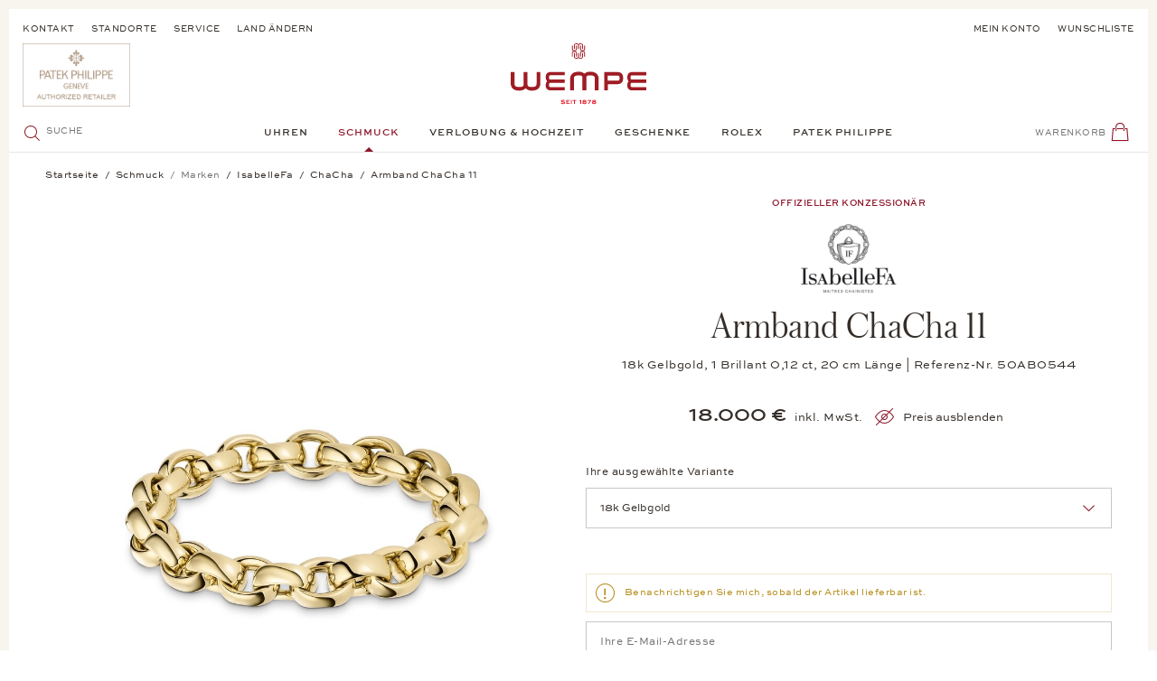

--- FILE ---
content_type: text/html; charset=UTF-8
request_url: https://www.wempe.com/de-de/schmuck/isabellefa/chacha/armband-chacha-11-04111-20bkl-gg
body_size: 41583
content:
<!DOCTYPE html> <html class="no-js" lang="de" itemscope="itemscope" itemtype="https://schema.org/WebPage"> <head> <meta charset="utf-8"> <meta name="author" content="" /> <meta name="robots" content="index,follow" /> <meta name="revisit-after" content="15 days" /> <meta name="keywords" content="IsabelleFa, Das, schwächstes, welch, präziser, Goldschmiedekunst, gefertigt, wurde., Da, jede, Kette, stark, Glied, lässt, jedes, Schmuckstück, &amp;quot;Stresstest&amp;quot;, unterzogen, welchem, Kettenelemente" /> <meta name="description" content="Armband ChaCha 11 von IsabelleFa √ Kostenlose Lieferung und Retoure √ 100 % versichert √ Erstklassige Beratung in Ihrer Niederlassung" /> <meta property="og:type" content="product" /> <meta property="og:site_name" content="Wempe Online Shop" /> <meta property="og:url" content="https://www.wempe.com/de-de/schmuck/isabellefa/chacha/armband-chacha-11-04111-20bkl-gg" /> <meta property="og:title" content="Armband ChaCha 11" /> <meta property="og:description" content="Das handgefertigte Armband ChaCha aus 18k Gelbgold gehört zu den absoluten Icons von IsabelleFa und vereint in seinem Design und seiner Qualität alles, wofür die Marke steht. Die Haptik des 20 Zentimeter langen Armbandes lässt erahnen, mit welch präziser Goldschmiedekunst es gefertigt wurde. Da jede Kette nur so stark ist wie ihr schwächstes Glied, wird jedes Schmuckstück von IsabelleFa einem &quot;Stresstest&quot; unterzogen, nach welchem die Kettenelemente perfekt ineinandergreifen und ideal anliegen." /> <meta property="og:image" content="https://wempe-media.com/media/image/50AB0544_wempe_01.jpg" /> <meta property="product:brand" content="IsabelleFa" /> <meta property="product:price" content="18000,00" /> <meta property="product:product_link" content="https://www.wempe.com/de-de/schmuck/isabellefa/chacha/armband-chacha-11-04111-20bkl-gg" /> <meta name="twitter:card" content="product" /> <meta name="twitter:site" content="Wempe Online Shop" /> <meta name="twitter:title" content="Armband ChaCha 11" /> <meta name="twitter:description" content="Das handgefertigte Armband ChaCha aus 18k Gelbgold gehört zu den absoluten Icons von IsabelleFa und vereint in seinem Design und seiner Qualität alles, wofür die Marke steht. Die Haptik des 20 Zentimeter langen Armbandes lässt erahnen, mit welch präziser Goldschmiedekunst es gefertigt wurde. Da jede Kette nur so stark ist wie ihr schwächstes Glied, wird jedes Schmuckstück von IsabelleFa einem &quot;Stresstest&quot; unterzogen, nach welchem die Kettenelemente perfekt ineinandergreifen und ideal anliegen." /> <meta name="twitter:image" content="https://wempe-media.com/media/image/50AB0544_wempe_01.jpg" /> <meta itemprop="copyrightHolder" content="Wempe Online Shop" /> <meta itemprop="copyrightYear" content='2026' /> <meta itemprop="isFamilyFriendly" content="True" /> <meta itemprop="image" content="/themes/Frontend/Wempe/frontend/_public/src/img/logos/logo--tablet.svg" /> <meta name="viewport" content="width=device-width, initial-scale=1.0"> <meta name="mobile-web-app-capable" content="yes"> <meta name="apple-mobile-web-app-title" content="Wempe Online Shop"> <meta name="apple-mobile-web-app-capable" content="yes"> <meta name="apple-mobile-web-app-status-bar-style" content="default"> <link rel="alternate" hreflang="de-DE" href="https://www.wempe.com/de-de/schmuck/isabellefa/chacha/armband-chacha-11-04111-20bkl-gg" /> <link rel="alternate" hreflang="x-default" href="https://www.wempe.com/en-int/jewelry/isabellefa/chacha/chacha-11-bracelet-04111-20bkl-gg" /> <link rel="apple-touch-icon" sizes="57x57" href="/themes/Frontend/Wempe/frontend/_public/src/img/icons/apple-icon-57x57.png"> <link rel="apple-touch-icon" sizes="60x60" href="/themes/Frontend/Wempe/frontend/_public/src/img/icons/apple-icon-60x60.png"> <link rel="apple-touch-icon" sizes="72x72" href="/themes/Frontend/Wempe/frontend/_public/src/img/icons/apple-icon-72x72.png"> <link rel="apple-touch-icon" sizes="76x76" href="/themes/Frontend/Wempe/frontend/_public/src/img/icons/apple-icon-76x76.png"> <link rel="apple-touch-icon" sizes="114x114" href="/themes/Frontend/Wempe/frontend/_public/src/img/icons/apple-icon-114x114.png"> <link rel="apple-touch-icon" sizes="120x120" href="/themes/Frontend/Wempe/frontend/_public/src/img/icons/apple-icon-120x120.png"> <link rel="apple-touch-icon" sizes="144x144" href="/themes/Frontend/Wempe/frontend/_public/src/img/icons/apple-icon-144x144.png"> <link rel="apple-touch-icon" sizes="152x152" href="/themes/Frontend/Wempe/frontend/_public/src/img/icons/apple-icon-152x152.png"> <link rel="apple-touch-icon" sizes="180x180" href="/themes/Frontend/Wempe/frontend/_public/src/img/icons/apple-icon-180x180.png"> <link rel="icon" type="image/png" sizes="192x192" href="/themes/Frontend/Wempe/frontend/_public/src/img/icons/android-icon-192x192.png"> <link rel="icon" type="image/png" sizes="32x32" href="/themes/Frontend/Wempe/frontend/_public/src/img/icons/favicon-32x32.png"> <link rel="icon" type="image/png" sizes="96x96" href="/themes/Frontend/Wempe/frontend/_public/src/img/icons/favicon-96x96.png"> <link rel="icon" type="image/png" sizes="16x16" href="/themes/Frontend/Wempe/frontend/_public/src/img/icons/favicon-16x16.png"> <link rel="manifest" href="/themes/Frontend/Wempe/frontend/_public/src/img/icons/manifest.json"> <meta name="msapplication-TileImage" content="/themes/Frontend/Wempe/frontend/_public/src/img/icons/ms-icon-144x144.png"> <meta name="format-detection" content="telephone=no"> <link rel="apple-touch-icon-precomposed" href="/themes/Frontend/Responsive/frontend/_public/src/img/apple-touch-icon-precomposed.png"> <link rel="shortcut icon" href="/themes/Frontend/Wempe/frontend/_public/src/img/favicon.ico"> <meta name="msapplication-navbutton-color" content="#D9400B" /> <meta name="application-name" content="Wempe Online Shop" /> <meta name="msapplication-starturl" content="https://www.wempe.com/de-de/" /> <meta name="msapplication-window" content="width=1024;height=768" /> <meta name="msapplication-TileImage" content="/themes/Frontend/Responsive/frontend/_public/src/img/win-tile-image.png"> <meta name="msapplication-TileColor" content="#D9400B"> <meta name="theme-color" content="#352E29"/> <link rel="canonical" href="https://www.wempe.com/de-de/schmuck/isabellefa/chacha/armband-chacha-11-04111-20bkl-gg" /> <title itemprop="name">Armband ChaCha 11 | IsabelleFa | Juwelier Wempe</title> <link href="/web/cache/1767885524_80d413b6d411ed5f05d40cec12723460.css" media="all" rel="stylesheet" type="text/css" /> <link rel="preload" href="/themes/Frontend/Wempe/frontend/_public/src/fonts/AustinItalic/AustinText-Italic-Web.woff2" as="font" type="font/woff2" crossorigin> <link rel="preload" href="/themes/Frontend/Wempe/frontend/_public/src/fonts/AustinLight/Austin-Light-Web.woff2" as="font" type="font/woff2" crossorigin> <link rel="preload" href="/themes/Frontend/Wempe/frontend/_public/src/fonts/AustinLightItalic/Austin-LightItalic-Web.woff2" as="font" type="font/woff2" crossorigin> <link rel="preload" href="/themes/Frontend/Wempe/frontend/_public/src/fonts/AustinRoman/AustinText-Roman-Web.woff2" as="font" type="font/woff2" crossorigin> <link rel="preload" href="/themes/Frontend/Wempe/frontend/_public/src/fonts/SweetSansBold/8dd79923-0c42-46be-bf46-366df1fc869d-3.woff" as="font" type="font/woff" crossorigin> <link rel="preload" href="/themes/Frontend/Wempe/frontend/_public/src/fonts/SweetSansMedium/25308d1b-0197-40e5-9abe-f28841b78671-3.woff" as="font" type="font/woff" crossorigin> <link rel="preload" href="/themes/Frontend/Wempe/frontend/_public/src/fonts/SweetSansRegular/1862f697-f09e-4a9c-8687-c5bf2cf8045e-3.woff" as="font" type="font/woff" crossorigin> <script>
shopResolveRequest = new XMLHttpRequest();
var handler = function () {
if (shopResolveRequest.readyState === XMLHttpRequest.DONE) {
if (shopResolveRequest.status !== 200 || !shopResolveRequest.response) {
return;
}
var result = JSON.parse(shopResolveRequest.response);
if (result.targetUrl === null) {
return;
}
window.location.replace(result.targetUrl);
}
};
var hreflangs = new FormData();
hreflangs.append('1', 'https://www.wempe.com/de-de/schmuck/isabellefa/chacha/armband-chacha-11-04111-20bkl-gg');
hreflangs.append('12', 'https://www.wempe.com/en-int/jewelry/isabellefa/chacha/chacha-11-bracelet-04111-20bkl-gg');
shopResolveRequest.onreadystatechange = handler;
if (navigator.userAgent.indexOf('Prerender') === -1
&& navigator.userAgent.indexOf('Ghost Inspector') === -1
&& navigator.userAgent.indexOf('no-redirect') === -1
&& location.href.indexOf('no-redirect') === -1
) {
var saveCurrentShop = (location.search.indexOf('shopCookieLocale') !== -1 || location.href.indexOf('saveCurrentShop') !== -1) ? '&saveCurrentShop=true' : '';
shopResolveRequest.open('POST', '/de-de/ShopResolve?browserLanguage=' + navigator.language + saveCurrentShop);
shopResolveRequest.send(hreflangs);
}
</script> <script id="cituro-widget-loader" type="text/javascript" src="https://app.cituro.com/bookingwidget/2660490?initial=true" defer></script> <style>/*! normalize.css v8.0.0 | MIT License | github.com/necolas/normalize.css */html{-webkit-text-size-adjust:100%;line-height:1.15}body{margin:0}h1{font-size:2em;margin:.67em 0}hr{box-sizing:content-box;height:0;overflow:visible}pre{font-family:monospace,monospace;font-size:1em}a{background-color:transparent}abbr[title]{border-bottom:none;text-decoration:underline;text-decoration:underline dotted}b,strong{font-weight:bolder}code,kbd,samp{font-family:monospace,monospace;font-size:1em}small{font-size:80%}sub,sup{font-size:75%;line-height:0;position:relative;vertical-align:baseline}sub{bottom:-.25em}sup{top:-.5em}img{border-style:none}button,input,optgroup,select,textarea{font-family:inherit;font-size:100%;line-height:1.15;margin:0}button,input{overflow:visible}button,select{text-transform:none}[type=button],[type=reset],[type=submit],button{-webkit-appearance:button}[type=button]::-moz-focus-inner,[type=reset]::-moz-focus-inner,[type=submit]::-moz-focus-inner,button::-moz-focus-inner{border-style:none;padding:0}[type=button]:-moz-focusring,[type=reset]:-moz-focusring,[type=submit]:-moz-focusring,button:-moz-focusring{outline:1px dotted ButtonText}fieldset{padding:.35em .75em .625em}legend{box-sizing:border-box;color:inherit;display:table;max-width:100%;padding:0;white-space:normal}progress{vertical-align:baseline}textarea{overflow:auto}[type=checkbox],[type=radio]{box-sizing:border-box;padding:0}[type=number]::-webkit-inner-spin-button,[type=number]::-webkit-outer-spin-button{height:auto}[type=search]{-webkit-appearance:textfield;outline-offset:-2px}[type=search]::-webkit-search-decoration{-webkit-appearance:none}::-webkit-file-upload-button{-webkit-appearance:button;font:inherit}details{display:block}summary{display:list-item}[hidden],template{display:none}._tt-uppercase{text-transform:uppercase}._ta-left{text-align:left}._ta-right{text-align:right}._ta-center{text-align:center}._d-flex{display:flex}._d-none{display:none!important}._d-block{display:block}._m-none{margin:0}._p-relative{position:relative}._mb-medium{margin-bottom:1.25rem}._mt-medium{margin-top:1.25rem}[data-ratio="1:1"]{overflow:hidden;position:relative}[data-ratio="1:1"]:before{content:"";display:block;padding-top:100%;width:100%;z-index:-1}[data-ratio="1:1"] img{height:100%;left:0;position:absolute;top:0;width:100%}[data-ratio="3:4"]{overflow:hidden;position:relative}[data-ratio="3:4"]:before{content:"";display:block;padding-top:133.33333%;width:100%;z-index:-1}[data-ratio="3:4"] img{height:100%;left:0;position:absolute;top:0;width:100%}[data-ratio="4:3"]{overflow:hidden;position:relative}[data-ratio="4:3"]:before{content:"";display:block;padding-top:75%;width:100%;z-index:-1}[data-ratio="4:3"] img{height:100%;left:0;position:absolute;top:0;width:100%}[data-ratio="6233:2281"]{overflow:hidden;position:relative}[data-ratio="6233:2281"]:before{content:"";display:block;padding-top:36.59554%;width:100%;z-index:-1}[data-ratio="6233:2281"] img{height:100%;left:0;position:absolute;top:0;width:100%}[class*=" icon--"],[class^=icon--]{font-size:1.3125rem;height:1.3125rem;line-height:1.3125rem;width:1.3125rem}[class*=" icon--"].icon--red,[class^=icon--].icon--red{color:#8d172a}[class*=" icon--"].icon--red-bg,[class^=icon--].icon--red-bg{background-color:#8d172a;border-radius:50%;color:#fff;display:inline-block;height:3.125rem;line-height:3.125rem;text-align:center;vertical-align:middle;width:3.125rem}[class*=" icon--"].icon--small,[class^=icon--].icon--small{font-size:.9375rem;height:.9375rem;line-height:.9375rem;width:.9375rem}[class*=" icon--"].icon--emotion,[class^=icon--].icon--emotion{font-size:1.9375rem;height:1.9375rem;line-height:1.9375rem;width:1.9375rem}[class*=" icon--"][class*=icon--multicolor-],[class^=icon--][class*=icon--multicolor-]{display:block;position:relative;text-align:left}[class*=" icon--"][class*=icon--multicolor-]>span:before,[class^=icon--][class*=icon--multicolor-]>span:before{margin-left:0!important;position:absolute}[data-srgrid]{overflow-x:hidden}[data-srgrid-row]{box-sizing:border-box;display:flex;flex:0 1 auto;flex-direction:row;flex-wrap:wrap}@media (max-width:319px){[data-srgrid-row]{margin-left:-2.5px;margin-right:-2.5px}}@media (min-width:320px) and (max-width:767px){[data-srgrid-row]{margin-left:-2.5px;margin-right:-2.5px}}@media (min-width:768px) and (max-width:1023px){[data-srgrid-row]{margin-left:-8px;margin-right:-8px}}@media (min-width:1024px) and (max-width:1365px){[data-srgrid-row]{margin-left:-8px;margin-right:-8px}}@media (min-width:1366px){[data-srgrid-row]{margin-left:-8px;margin-right:-8px}}[data-srgrid-col]{box-sizing:border-box;flex:1 0 auto}@media (max-width:319px){[data-srgrid-col]{padding-left:2.5px;padding-right:2.5px}}@media (min-width:320px) and (max-width:767px){[data-srgrid-col]{padding-left:2.5px;padding-right:2.5px}}@media (min-width:768px) and (max-width:1023px){[data-srgrid-col]{padding-left:8px;padding-right:8px}}@media (min-width:1024px) and (max-width:1365px){[data-srgrid-col]{padding-left:8px;padding-right:8px}}@media (min-width:1366px){[data-srgrid-col]{padding-left:8px;padding-right:8px}}@media (min-width:1366px){[data-srgrid-wrapper]{margin:0 auto;max-width:1366px}}[data-srgrid-hide=""]{display:none}@media (min-width:0px) and (min-width:0px){[data-srgrid-hide~=xs]{display:none}}@media (min-width:320px) and (min-width:320px){[data-srgrid-hide~=s]{display:none}}@media (min-width:768px) and (min-width:768px){[data-srgrid-hide~=m]{display:none}}@media (min-width:1024px) and (min-width:1024px){[data-srgrid-hide~=l]{display:none}}@media (min-width:1366px) and (min-width:1366px){[data-srgrid-hide~=xl]{display:none}}@media (min-width:0px) and (max-width:767px){[data-srgrid-hide~=xs-s]{display:none}}@media (min-width:0px) and (max-width:1023px){[data-srgrid-hide~=xs-m]{display:none}}@media (min-width:0px) and (max-width:1365px){[data-srgrid-hide~=xs-l]{display:none}}@media (min-width:0px){[data-srgrid-hide~=xs-xl]{display:none}}@media (min-width:320px) and (max-width:1023px){[data-srgrid-hide~=s-m]{display:none}}@media (min-width:320px) and (max-width:1365px){[data-srgrid-hide~=s-l]{display:none}}@media (min-width:320px){[data-srgrid-hide~=s-xl]{display:none}}@media (min-width:768px) and (max-width:1365px){[data-srgrid-hide~=m-l]{display:none}}@media (min-width:768px){[data-srgrid-hide~=m-xl]{display:none}}@media (min-width:1024px){[data-srgrid-hide~=l-xl]{display:none}}[data-srgrid-col~="0"]{flex-basis:100%;max-width:100%}[data-srgrid-col~="1"]{flex-basis:8.333%;max-width:8.333%}[data-srgrid-col~="2"]{flex-basis:16.667%;max-width:16.667%}[data-srgrid-col~="3"]{flex-basis:25%;max-width:25%}[data-srgrid-col~="4"]{flex-basis:33.333%;max-width:33.333%}[data-srgrid-col~="5"]{flex-basis:41.667%;max-width:41.667%}[data-srgrid-col~="6"]{flex-basis:50%;max-width:50%}[data-srgrid-col~="7"]{flex-basis:58.333%;max-width:58.333%}[data-srgrid-col~="8"]{flex-basis:66.667%;max-width:66.667%}[data-srgrid-col~="9"]{flex-basis:75%;max-width:75%}[data-srgrid-col~="10"]{flex-basis:83.333%;max-width:83.333%}[data-srgrid-col~="11"]{flex-basis:91.667%;max-width:91.667%}[data-srgrid-col~="12"]{flex-basis:100%;max-width:100%}@media (min-width:0px){[data-srgrid-col~=xs-0]{flex-basis:100%;max-width:100%}[data-srgrid-col~=xs-1]{flex-basis:8.333%;max-width:8.333%}[data-srgrid-col~=xs-2]{flex-basis:16.667%;max-width:16.667%}[data-srgrid-col~=xs-3]{flex-basis:25%;max-width:25%}[data-srgrid-col~=xs-4]{flex-basis:33.333%;max-width:33.333%}[data-srgrid-col~=xs-5]{flex-basis:41.667%;max-width:41.667%}[data-srgrid-col~=xs-6]{flex-basis:50%;max-width:50%}[data-srgrid-col~=xs-7]{flex-basis:58.333%;max-width:58.333%}[data-srgrid-col~=xs-8]{flex-basis:66.667%;max-width:66.667%}[data-srgrid-col~=xs-9]{flex-basis:75%;max-width:75%}[data-srgrid-col~=xs-10]{flex-basis:83.333%;max-width:83.333%}[data-srgrid-col~=xs-11]{flex-basis:91.667%;max-width:91.667%}[data-srgrid-col~=xs-12]{flex-basis:100%;max-width:100%}}@media (min-width:320px){[data-srgrid-col~=s-0]{flex-basis:100%;max-width:100%}[data-srgrid-col~=s-1]{flex-basis:8.333%;max-width:8.333%}[data-srgrid-col~=s-2]{flex-basis:16.667%;max-width:16.667%}[data-srgrid-col~=s-3]{flex-basis:25%;max-width:25%}[data-srgrid-col~=s-4]{flex-basis:33.333%;max-width:33.333%}[data-srgrid-col~=s-5]{flex-basis:41.667%;max-width:41.667%}[data-srgrid-col~=s-6]{flex-basis:50%;max-width:50%}[data-srgrid-col~=s-7]{flex-basis:58.333%;max-width:58.333%}[data-srgrid-col~=s-8]{flex-basis:66.667%;max-width:66.667%}[data-srgrid-col~=s-9]{flex-basis:75%;max-width:75%}[data-srgrid-col~=s-10]{flex-basis:83.333%;max-width:83.333%}[data-srgrid-col~=s-11]{flex-basis:91.667%;max-width:91.667%}[data-srgrid-col~=s-12]{flex-basis:100%;max-width:100%}}@media (min-width:768px){[data-srgrid-col~=m-0]{flex-basis:100%;max-width:100%}[data-srgrid-col~=m-1]{flex-basis:8.333%;max-width:8.333%}[data-srgrid-col~=m-2]{flex-basis:16.667%;max-width:16.667%}[data-srgrid-col~=m-3]{flex-basis:25%;max-width:25%}[data-srgrid-col~=m-4]{flex-basis:33.333%;max-width:33.333%}[data-srgrid-col~=m-5]{flex-basis:41.667%;max-width:41.667%}[data-srgrid-col~=m-6]{flex-basis:50%;max-width:50%}[data-srgrid-col~=m-7]{flex-basis:58.333%;max-width:58.333%}[data-srgrid-col~=m-8]{flex-basis:66.667%;max-width:66.667%}[data-srgrid-col~=m-9]{flex-basis:75%;max-width:75%}[data-srgrid-col~=m-10]{flex-basis:83.333%;max-width:83.333%}[data-srgrid-col~=m-11]{flex-basis:91.667%;max-width:91.667%}[data-srgrid-col~=m-12]{flex-basis:100%;max-width:100%}}@media (min-width:1024px){[data-srgrid-col~=l-0]{flex-basis:100%;max-width:100%}[data-srgrid-col~=l-1]{flex-basis:8.333%;max-width:8.333%}[data-srgrid-col~=l-2]{flex-basis:16.667%;max-width:16.667%}[data-srgrid-col~=l-3]{flex-basis:25%;max-width:25%}[data-srgrid-col~=l-4]{flex-basis:33.333%;max-width:33.333%}[data-srgrid-col~=l-5]{flex-basis:41.667%;max-width:41.667%}[data-srgrid-col~=l-6]{flex-basis:50%;max-width:50%}[data-srgrid-col~=l-7]{flex-basis:58.333%;max-width:58.333%}[data-srgrid-col~=l-8]{flex-basis:66.667%;max-width:66.667%}[data-srgrid-col~=l-9]{flex-basis:75%;max-width:75%}[data-srgrid-col~=l-10]{flex-basis:83.333%;max-width:83.333%}[data-srgrid-col~=l-11]{flex-basis:91.667%;max-width:91.667%}[data-srgrid-col~=l-12]{flex-basis:100%;max-width:100%}}@media (min-width:1366px){[data-srgrid-col~=xl-0]{flex-basis:100%;max-width:100%}[data-srgrid-col~=xl-1]{flex-basis:8.333%;max-width:8.333%}[data-srgrid-col~=xl-2]{flex-basis:16.667%;max-width:16.667%}[data-srgrid-col~=xl-3]{flex-basis:25%;max-width:25%}[data-srgrid-col~=xl-4]{flex-basis:33.333%;max-width:33.333%}[data-srgrid-col~=xl-5]{flex-basis:41.667%;max-width:41.667%}[data-srgrid-col~=xl-6]{flex-basis:50%;max-width:50%}[data-srgrid-col~=xl-7]{flex-basis:58.333%;max-width:58.333%}[data-srgrid-col~=xl-8]{flex-basis:66.667%;max-width:66.667%}[data-srgrid-col~=xl-9]{flex-basis:75%;max-width:75%}[data-srgrid-col~=xl-10]{flex-basis:83.333%;max-width:83.333%}[data-srgrid-col~=xl-11]{flex-basis:91.667%;max-width:91.667%}[data-srgrid-col~=xl-12]{flex-basis:100%;max-width:100%}}@media (min-width:0px) and (max-width:767px){[data-srgrid-col~=xs-s-0]{flex-basis:100%;max-width:100%}[data-srgrid-col~=xs-s-1]{flex-basis:8.333%;max-width:8.333%}[data-srgrid-col~=xs-s-2]{flex-basis:16.667%;max-width:16.667%}[data-srgrid-col~=xs-s-3]{flex-basis:25%;max-width:25%}[data-srgrid-col~=xs-s-4]{flex-basis:33.333%;max-width:33.333%}[data-srgrid-col~=xs-s-5]{flex-basis:41.667%;max-width:41.667%}[data-srgrid-col~=xs-s-6]{flex-basis:50%;max-width:50%}[data-srgrid-col~=xs-s-7]{flex-basis:58.333%;max-width:58.333%}[data-srgrid-col~=xs-s-8]{flex-basis:66.667%;max-width:66.667%}[data-srgrid-col~=xs-s-9]{flex-basis:75%;max-width:75%}[data-srgrid-col~=xs-s-10]{flex-basis:83.333%;max-width:83.333%}[data-srgrid-col~=xs-s-11]{flex-basis:91.667%;max-width:91.667%}[data-srgrid-col~=xs-s-12]{flex-basis:100%;max-width:100%}}@media (min-width:0px) and (max-width:1023px){[data-srgrid-col~=xs-m-0]{flex-basis:100%;max-width:100%}[data-srgrid-col~=xs-m-1]{flex-basis:8.333%;max-width:8.333%}[data-srgrid-col~=xs-m-2]{flex-basis:16.667%;max-width:16.667%}[data-srgrid-col~=xs-m-3]{flex-basis:25%;max-width:25%}[data-srgrid-col~=xs-m-4]{flex-basis:33.333%;max-width:33.333%}[data-srgrid-col~=xs-m-5]{flex-basis:41.667%;max-width:41.667%}[data-srgrid-col~=xs-m-6]{flex-basis:50%;max-width:50%}[data-srgrid-col~=xs-m-7]{flex-basis:58.333%;max-width:58.333%}[data-srgrid-col~=xs-m-8]{flex-basis:66.667%;max-width:66.667%}[data-srgrid-col~=xs-m-9]{flex-basis:75%;max-width:75%}[data-srgrid-col~=xs-m-10]{flex-basis:83.333%;max-width:83.333%}[data-srgrid-col~=xs-m-11]{flex-basis:91.667%;max-width:91.667%}[data-srgrid-col~=xs-m-12]{flex-basis:100%;max-width:100%}}@media (min-width:0px) and (max-width:1365px){[data-srgrid-col~=xs-l-0]{flex-basis:100%;max-width:100%}[data-srgrid-col~=xs-l-1]{flex-basis:8.333%;max-width:8.333%}[data-srgrid-col~=xs-l-2]{flex-basis:16.667%;max-width:16.667%}[data-srgrid-col~=xs-l-3]{flex-basis:25%;max-width:25%}[data-srgrid-col~=xs-l-4]{flex-basis:33.333%;max-width:33.333%}[data-srgrid-col~=xs-l-5]{flex-basis:41.667%;max-width:41.667%}[data-srgrid-col~=xs-l-6]{flex-basis:50%;max-width:50%}[data-srgrid-col~=xs-l-7]{flex-basis:58.333%;max-width:58.333%}[data-srgrid-col~=xs-l-8]{flex-basis:66.667%;max-width:66.667%}[data-srgrid-col~=xs-l-9]{flex-basis:75%;max-width:75%}[data-srgrid-col~=xs-l-10]{flex-basis:83.333%;max-width:83.333%}[data-srgrid-col~=xs-l-11]{flex-basis:91.667%;max-width:91.667%}[data-srgrid-col~=xs-l-12]{flex-basis:100%;max-width:100%}}@media (min-width:0px){[data-srgrid-col~=xs-xl-0]{flex-basis:100%;max-width:100%}[data-srgrid-col~=xs-xl-1]{flex-basis:8.333%;max-width:8.333%}[data-srgrid-col~=xs-xl-2]{flex-basis:16.667%;max-width:16.667%}[data-srgrid-col~=xs-xl-3]{flex-basis:25%;max-width:25%}[data-srgrid-col~=xs-xl-4]{flex-basis:33.333%;max-width:33.333%}[data-srgrid-col~=xs-xl-5]{flex-basis:41.667%;max-width:41.667%}[data-srgrid-col~=xs-xl-6]{flex-basis:50%;max-width:50%}[data-srgrid-col~=xs-xl-7]{flex-basis:58.333%;max-width:58.333%}[data-srgrid-col~=xs-xl-8]{flex-basis:66.667%;max-width:66.667%}[data-srgrid-col~=xs-xl-9]{flex-basis:75%;max-width:75%}[data-srgrid-col~=xs-xl-10]{flex-basis:83.333%;max-width:83.333%}[data-srgrid-col~=xs-xl-11]{flex-basis:91.667%;max-width:91.667%}[data-srgrid-col~=xs-xl-12]{flex-basis:100%;max-width:100%}}@media (min-width:320px) and (max-width:1023px){[data-srgrid-col~=s-m-0]{flex-basis:100%;max-width:100%}[data-srgrid-col~=s-m-1]{flex-basis:8.333%;max-width:8.333%}[data-srgrid-col~=s-m-2]{flex-basis:16.667%;max-width:16.667%}[data-srgrid-col~=s-m-3]{flex-basis:25%;max-width:25%}[data-srgrid-col~=s-m-4]{flex-basis:33.333%;max-width:33.333%}[data-srgrid-col~=s-m-5]{flex-basis:41.667%;max-width:41.667%}[data-srgrid-col~=s-m-6]{flex-basis:50%;max-width:50%}[data-srgrid-col~=s-m-7]{flex-basis:58.333%;max-width:58.333%}[data-srgrid-col~=s-m-8]{flex-basis:66.667%;max-width:66.667%}[data-srgrid-col~=s-m-9]{flex-basis:75%;max-width:75%}[data-srgrid-col~=s-m-10]{flex-basis:83.333%;max-width:83.333%}[data-srgrid-col~=s-m-11]{flex-basis:91.667%;max-width:91.667%}[data-srgrid-col~=s-m-12]{flex-basis:100%;max-width:100%}}@media (min-width:320px) and (max-width:1365px){[data-srgrid-col~=s-l-0]{flex-basis:100%;max-width:100%}[data-srgrid-col~=s-l-1]{flex-basis:8.333%;max-width:8.333%}[data-srgrid-col~=s-l-2]{flex-basis:16.667%;max-width:16.667%}[data-srgrid-col~=s-l-3]{flex-basis:25%;max-width:25%}[data-srgrid-col~=s-l-4]{flex-basis:33.333%;max-width:33.333%}[data-srgrid-col~=s-l-5]{flex-basis:41.667%;max-width:41.667%}[data-srgrid-col~=s-l-6]{flex-basis:50%;max-width:50%}[data-srgrid-col~=s-l-7]{flex-basis:58.333%;max-width:58.333%}[data-srgrid-col~=s-l-8]{flex-basis:66.667%;max-width:66.667%}[data-srgrid-col~=s-l-9]{flex-basis:75%;max-width:75%}[data-srgrid-col~=s-l-10]{flex-basis:83.333%;max-width:83.333%}[data-srgrid-col~=s-l-11]{flex-basis:91.667%;max-width:91.667%}[data-srgrid-col~=s-l-12]{flex-basis:100%;max-width:100%}}@media (min-width:320px){[data-srgrid-col~=s-xl-0]{flex-basis:100%;max-width:100%}[data-srgrid-col~=s-xl-1]{flex-basis:8.333%;max-width:8.333%}[data-srgrid-col~=s-xl-2]{flex-basis:16.667%;max-width:16.667%}[data-srgrid-col~=s-xl-3]{flex-basis:25%;max-width:25%}[data-srgrid-col~=s-xl-4]{flex-basis:33.333%;max-width:33.333%}[data-srgrid-col~=s-xl-5]{flex-basis:41.667%;max-width:41.667%}[data-srgrid-col~=s-xl-6]{flex-basis:50%;max-width:50%}[data-srgrid-col~=s-xl-7]{flex-basis:58.333%;max-width:58.333%}[data-srgrid-col~=s-xl-8]{flex-basis:66.667%;max-width:66.667%}[data-srgrid-col~=s-xl-9]{flex-basis:75%;max-width:75%}[data-srgrid-col~=s-xl-10]{flex-basis:83.333%;max-width:83.333%}[data-srgrid-col~=s-xl-11]{flex-basis:91.667%;max-width:91.667%}[data-srgrid-col~=s-xl-12]{flex-basis:100%;max-width:100%}}@media (min-width:768px) and (max-width:1365px){[data-srgrid-col~=m-l-0]{flex-basis:100%;max-width:100%}[data-srgrid-col~=m-l-1]{flex-basis:8.333%;max-width:8.333%}[data-srgrid-col~=m-l-2]{flex-basis:16.667%;max-width:16.667%}[data-srgrid-col~=m-l-3]{flex-basis:25%;max-width:25%}[data-srgrid-col~=m-l-4]{flex-basis:33.333%;max-width:33.333%}[data-srgrid-col~=m-l-5]{flex-basis:41.667%;max-width:41.667%}[data-srgrid-col~=m-l-6]{flex-basis:50%;max-width:50%}[data-srgrid-col~=m-l-7]{flex-basis:58.333%;max-width:58.333%}[data-srgrid-col~=m-l-8]{flex-basis:66.667%;max-width:66.667%}[data-srgrid-col~=m-l-9]{flex-basis:75%;max-width:75%}[data-srgrid-col~=m-l-10]{flex-basis:83.333%;max-width:83.333%}[data-srgrid-col~=m-l-11]{flex-basis:91.667%;max-width:91.667%}[data-srgrid-col~=m-l-12]{flex-basis:100%;max-width:100%}}@media (min-width:768px){[data-srgrid-col~=m-xl-0]{flex-basis:100%;max-width:100%}[data-srgrid-col~=m-xl-1]{flex-basis:8.333%;max-width:8.333%}[data-srgrid-col~=m-xl-2]{flex-basis:16.667%;max-width:16.667%}[data-srgrid-col~=m-xl-3]{flex-basis:25%;max-width:25%}[data-srgrid-col~=m-xl-4]{flex-basis:33.333%;max-width:33.333%}[data-srgrid-col~=m-xl-5]{flex-basis:41.667%;max-width:41.667%}[data-srgrid-col~=m-xl-6]{flex-basis:50%;max-width:50%}[data-srgrid-col~=m-xl-7]{flex-basis:58.333%;max-width:58.333%}[data-srgrid-col~=m-xl-8]{flex-basis:66.667%;max-width:66.667%}[data-srgrid-col~=m-xl-9]{flex-basis:75%;max-width:75%}[data-srgrid-col~=m-xl-10]{flex-basis:83.333%;max-width:83.333%}[data-srgrid-col~=m-xl-11]{flex-basis:91.667%;max-width:91.667%}[data-srgrid-col~=m-xl-12]{flex-basis:100%;max-width:100%}}@media (min-width:1024px){[data-srgrid-col~=l-xl-0]{flex-basis:100%;max-width:100%}[data-srgrid-col~=l-xl-1]{flex-basis:8.333%;max-width:8.333%}[data-srgrid-col~=l-xl-2]{flex-basis:16.667%;max-width:16.667%}[data-srgrid-col~=l-xl-3]{flex-basis:25%;max-width:25%}[data-srgrid-col~=l-xl-4]{flex-basis:33.333%;max-width:33.333%}[data-srgrid-col~=l-xl-5]{flex-basis:41.667%;max-width:41.667%}[data-srgrid-col~=l-xl-6]{flex-basis:50%;max-width:50%}[data-srgrid-col~=l-xl-7]{flex-basis:58.333%;max-width:58.333%}[data-srgrid-col~=l-xl-8]{flex-basis:66.667%;max-width:66.667%}[data-srgrid-col~=l-xl-9]{flex-basis:75%;max-width:75%}[data-srgrid-col~=l-xl-10]{flex-basis:83.333%;max-width:83.333%}[data-srgrid-col~=l-xl-11]{flex-basis:91.667%;max-width:91.667%}[data-srgrid-col~=l-xl-12]{flex-basis:100%;max-width:100%}}@media (max-width:319px){[data-srgrid-col~=xs-only-0]{flex-basis:100%;max-width:100%}[data-srgrid-col~=xs-only-1]{flex-basis:8.333%;max-width:8.333%}[data-srgrid-col~=xs-only-2]{flex-basis:16.667%;max-width:16.667%}[data-srgrid-col~=xs-only-3]{flex-basis:25%;max-width:25%}[data-srgrid-col~=xs-only-4]{flex-basis:33.333%;max-width:33.333%}[data-srgrid-col~=xs-only-5]{flex-basis:41.667%;max-width:41.667%}[data-srgrid-col~=xs-only-6]{flex-basis:50%;max-width:50%}[data-srgrid-col~=xs-only-7]{flex-basis:58.333%;max-width:58.333%}[data-srgrid-col~=xs-only-8]{flex-basis:66.667%;max-width:66.667%}[data-srgrid-col~=xs-only-9]{flex-basis:75%;max-width:75%}[data-srgrid-col~=xs-only-10]{flex-basis:83.333%;max-width:83.333%}[data-srgrid-col~=xs-only-11]{flex-basis:91.667%;max-width:91.667%}[data-srgrid-col~=xs-only-12]{flex-basis:100%;max-width:100%}}@media (min-width:320px) and (max-width:767px){[data-srgrid-col~=s-only-0]{flex-basis:100%;max-width:100%}[data-srgrid-col~=s-only-1]{flex-basis:8.333%;max-width:8.333%}[data-srgrid-col~=s-only-2]{flex-basis:16.667%;max-width:16.667%}[data-srgrid-col~=s-only-3]{flex-basis:25%;max-width:25%}[data-srgrid-col~=s-only-4]{flex-basis:33.333%;max-width:33.333%}[data-srgrid-col~=s-only-5]{flex-basis:41.667%;max-width:41.667%}[data-srgrid-col~=s-only-6]{flex-basis:50%;max-width:50%}[data-srgrid-col~=s-only-7]{flex-basis:58.333%;max-width:58.333%}[data-srgrid-col~=s-only-8]{flex-basis:66.667%;max-width:66.667%}[data-srgrid-col~=s-only-9]{flex-basis:75%;max-width:75%}[data-srgrid-col~=s-only-10]{flex-basis:83.333%;max-width:83.333%}[data-srgrid-col~=s-only-11]{flex-basis:91.667%;max-width:91.667%}[data-srgrid-col~=s-only-12]{flex-basis:100%;max-width:100%}}@media (min-width:768px) and (max-width:1023px){[data-srgrid-col~=m-only-0]{flex-basis:100%;max-width:100%}[data-srgrid-col~=m-only-1]{flex-basis:8.333%;max-width:8.333%}[data-srgrid-col~=m-only-2]{flex-basis:16.667%;max-width:16.667%}[data-srgrid-col~=m-only-3]{flex-basis:25%;max-width:25%}[data-srgrid-col~=m-only-4]{flex-basis:33.333%;max-width:33.333%}[data-srgrid-col~=m-only-5]{flex-basis:41.667%;max-width:41.667%}[data-srgrid-col~=m-only-6]{flex-basis:50%;max-width:50%}[data-srgrid-col~=m-only-7]{flex-basis:58.333%;max-width:58.333%}[data-srgrid-col~=m-only-8]{flex-basis:66.667%;max-width:66.667%}[data-srgrid-col~=m-only-9]{flex-basis:75%;max-width:75%}[data-srgrid-col~=m-only-10]{flex-basis:83.333%;max-width:83.333%}[data-srgrid-col~=m-only-11]{flex-basis:91.667%;max-width:91.667%}[data-srgrid-col~=m-only-12]{flex-basis:100%;max-width:100%}}@media (min-width:1024px) and (max-width:1365px){[data-srgrid-col~=l-only-0]{flex-basis:100%;max-width:100%}[data-srgrid-col~=l-only-1]{flex-basis:8.333%;max-width:8.333%}[data-srgrid-col~=l-only-2]{flex-basis:16.667%;max-width:16.667%}[data-srgrid-col~=l-only-3]{flex-basis:25%;max-width:25%}[data-srgrid-col~=l-only-4]{flex-basis:33.333%;max-width:33.333%}[data-srgrid-col~=l-only-5]{flex-basis:41.667%;max-width:41.667%}[data-srgrid-col~=l-only-6]{flex-basis:50%;max-width:50%}[data-srgrid-col~=l-only-7]{flex-basis:58.333%;max-width:58.333%}[data-srgrid-col~=l-only-8]{flex-basis:66.667%;max-width:66.667%}[data-srgrid-col~=l-only-9]{flex-basis:75%;max-width:75%}[data-srgrid-col~=l-only-10]{flex-basis:83.333%;max-width:83.333%}[data-srgrid-col~=l-only-11]{flex-basis:91.667%;max-width:91.667%}[data-srgrid-col~=l-only-12]{flex-basis:100%;max-width:100%}}@media (min-width:1366px){[data-srgrid-col~=xl-only-0]{flex-basis:100%;max-width:100%}[data-srgrid-col~=xl-only-1]{flex-basis:8.333%;max-width:8.333%}[data-srgrid-col~=xl-only-2]{flex-basis:16.667%;max-width:16.667%}[data-srgrid-col~=xl-only-3]{flex-basis:25%;max-width:25%}[data-srgrid-col~=xl-only-4]{flex-basis:33.333%;max-width:33.333%}[data-srgrid-col~=xl-only-5]{flex-basis:41.667%;max-width:41.667%}[data-srgrid-col~=xl-only-6]{flex-basis:50%;max-width:50%}[data-srgrid-col~=xl-only-7]{flex-basis:58.333%;max-width:58.333%}[data-srgrid-col~=xl-only-8]{flex-basis:66.667%;max-width:66.667%}[data-srgrid-col~=xl-only-9]{flex-basis:75%;max-width:75%}[data-srgrid-col~=xl-only-10]{flex-basis:83.333%;max-width:83.333%}[data-srgrid-col~=xl-only-11]{flex-basis:91.667%;max-width:91.667%}[data-srgrid-col~=xl-only-12]{flex-basis:100%;max-width:100%}}@media (min-width:0px){[data-srgrid-col~=xs-offset-0]{margin-left:0}[data-srgrid-col~=xs-offset-1]{margin-left:8.333%}[data-srgrid-col~=xs-offset-2]{margin-left:16.667%}[data-srgrid-col~=xs-offset-3]{margin-left:25%}[data-srgrid-col~=xs-offset-4]{margin-left:33.333%}[data-srgrid-col~=xs-offset-5]{margin-left:41.667%}[data-srgrid-col~=xs-offset-6]{margin-left:50%}[data-srgrid-col~=xs-offset-7]{margin-left:58.333%}[data-srgrid-col~=xs-offset-8]{margin-left:66.667%}[data-srgrid-col~=xs-offset-9]{margin-left:75%}[data-srgrid-col~=xs-offset-10]{margin-left:83.333%}[data-srgrid-col~=xs-offset-11]{margin-left:91.667%}}@media (min-width:320px){[data-srgrid-col~=s-offset-0]{margin-left:0}[data-srgrid-col~=s-offset-1]{margin-left:8.333%}[data-srgrid-col~=s-offset-2]{margin-left:16.667%}[data-srgrid-col~=s-offset-3]{margin-left:25%}[data-srgrid-col~=s-offset-4]{margin-left:33.333%}[data-srgrid-col~=s-offset-5]{margin-left:41.667%}[data-srgrid-col~=s-offset-6]{margin-left:50%}[data-srgrid-col~=s-offset-7]{margin-left:58.333%}[data-srgrid-col~=s-offset-8]{margin-left:66.667%}[data-srgrid-col~=s-offset-9]{margin-left:75%}[data-srgrid-col~=s-offset-10]{margin-left:83.333%}[data-srgrid-col~=s-offset-11]{margin-left:91.667%}}@media (min-width:768px){[data-srgrid-col~=m-offset-0]{margin-left:0}[data-srgrid-col~=m-offset-1]{margin-left:8.333%}[data-srgrid-col~=m-offset-2]{margin-left:16.667%}[data-srgrid-col~=m-offset-3]{margin-left:25%}[data-srgrid-col~=m-offset-4]{margin-left:33.333%}[data-srgrid-col~=m-offset-5]{margin-left:41.667%}[data-srgrid-col~=m-offset-6]{margin-left:50%}[data-srgrid-col~=m-offset-7]{margin-left:58.333%}[data-srgrid-col~=m-offset-8]{margin-left:66.667%}[data-srgrid-col~=m-offset-9]{margin-left:75%}[data-srgrid-col~=m-offset-10]{margin-left:83.333%}[data-srgrid-col~=m-offset-11]{margin-left:91.667%}}@media (min-width:1024px){[data-srgrid-col~=l-offset-0]{margin-left:0}[data-srgrid-col~=l-offset-1]{margin-left:8.333%}[data-srgrid-col~=l-offset-2]{margin-left:16.667%}[data-srgrid-col~=l-offset-3]{margin-left:25%}[data-srgrid-col~=l-offset-4]{margin-left:33.333%}[data-srgrid-col~=l-offset-5]{margin-left:41.667%}[data-srgrid-col~=l-offset-6]{margin-left:50%}[data-srgrid-col~=l-offset-7]{margin-left:58.333%}[data-srgrid-col~=l-offset-8]{margin-left:66.667%}[data-srgrid-col~=l-offset-9]{margin-left:75%}[data-srgrid-col~=l-offset-10]{margin-left:83.333%}[data-srgrid-col~=l-offset-11]{margin-left:91.667%}}@media (min-width:1366px){[data-srgrid-col~=xl-offset-0]{margin-left:0}[data-srgrid-col~=xl-offset-1]{margin-left:8.333%}[data-srgrid-col~=xl-offset-2]{margin-left:16.667%}[data-srgrid-col~=xl-offset-3]{margin-left:25%}[data-srgrid-col~=xl-offset-4]{margin-left:33.333%}[data-srgrid-col~=xl-offset-5]{margin-left:41.667%}[data-srgrid-col~=xl-offset-6]{margin-left:50%}[data-srgrid-col~=xl-offset-7]{margin-left:58.333%}[data-srgrid-col~=xl-offset-8]{margin-left:66.667%}[data-srgrid-col~=xl-offset-9]{margin-left:75%}[data-srgrid-col~=xl-offset-10]{margin-left:83.333%}[data-srgrid-col~=xl-offset-11]{margin-left:91.667%}}[data-srgrid-row~=around]{justify-content:space-around}[data-srgrid-row~=between]{justify-content:space-between}@media (min-width:0px){[data-srgrid-row~=xs-around]{justify-content:space-around}[data-srgrid-row~=xs-between]{justify-content:space-between}}@media (min-width:320px){[data-srgrid-row~=s-around]{justify-content:space-around}[data-srgrid-row~=s-between]{justify-content:space-between}}@media (min-width:768px){[data-srgrid-row~=m-around]{justify-content:space-around}[data-srgrid-row~=m-between]{justify-content:space-between}}@media (min-width:1024px){[data-srgrid-row~=l-around]{justify-content:space-around}[data-srgrid-row~=l-between]{justify-content:space-between}}@media (min-width:1366px){[data-srgrid-row~=xl-around]{justify-content:space-around}[data-srgrid-row~=xl-between]{justify-content:space-between}}[data-srgrid-col~=reorder-0]{order:0}[data-srgrid-col~=reorder-1]{order:1}[data-srgrid-col~=reorder-2]{order:2}[data-srgrid-col~=reorder-3]{order:3}[data-srgrid-col~=reorder-4]{order:4}[data-srgrid-col~=reorder-5]{order:5}[data-srgrid-col~=reorder-6]{order:6}[data-srgrid-col~=reorder-7]{order:7}[data-srgrid-col~=reorder-8]{order:8}[data-srgrid-col~=reorder-9]{order:9}[data-srgrid-col~=reorder-10]{order:10}[data-srgrid-col~=reorder-11]{order:11}[data-srgrid-col~=reorder-12]{order:12}@media (min-width:0px){[data-srgrid-col~=xs-reorder-0]{order:0}[data-srgrid-col~=xs-reorder-1]{order:1}[data-srgrid-col~=xs-reorder-2]{order:2}[data-srgrid-col~=xs-reorder-3]{order:3}[data-srgrid-col~=xs-reorder-4]{order:4}[data-srgrid-col~=xs-reorder-5]{order:5}[data-srgrid-col~=xs-reorder-6]{order:6}[data-srgrid-col~=xs-reorder-7]{order:7}[data-srgrid-col~=xs-reorder-8]{order:8}[data-srgrid-col~=xs-reorder-9]{order:9}[data-srgrid-col~=xs-reorder-10]{order:10}[data-srgrid-col~=xs-reorder-11]{order:11}[data-srgrid-col~=xs-reorder-12]{order:12}}@media (min-width:320px){[data-srgrid-col~=s-reorder-0]{order:0}[data-srgrid-col~=s-reorder-1]{order:1}[data-srgrid-col~=s-reorder-2]{order:2}[data-srgrid-col~=s-reorder-3]{order:3}[data-srgrid-col~=s-reorder-4]{order:4}[data-srgrid-col~=s-reorder-5]{order:5}[data-srgrid-col~=s-reorder-6]{order:6}[data-srgrid-col~=s-reorder-7]{order:7}[data-srgrid-col~=s-reorder-8]{order:8}[data-srgrid-col~=s-reorder-9]{order:9}[data-srgrid-col~=s-reorder-10]{order:10}[data-srgrid-col~=s-reorder-11]{order:11}[data-srgrid-col~=s-reorder-12]{order:12}}@media (min-width:768px){[data-srgrid-col~=m-reorder-0]{order:0}[data-srgrid-col~=m-reorder-1]{order:1}[data-srgrid-col~=m-reorder-2]{order:2}[data-srgrid-col~=m-reorder-3]{order:3}[data-srgrid-col~=m-reorder-4]{order:4}[data-srgrid-col~=m-reorder-5]{order:5}[data-srgrid-col~=m-reorder-6]{order:6}[data-srgrid-col~=m-reorder-7]{order:7}[data-srgrid-col~=m-reorder-8]{order:8}[data-srgrid-col~=m-reorder-9]{order:9}[data-srgrid-col~=m-reorder-10]{order:10}[data-srgrid-col~=m-reorder-11]{order:11}[data-srgrid-col~=m-reorder-12]{order:12}}@media (min-width:1024px){[data-srgrid-col~=l-reorder-0]{order:0}[data-srgrid-col~=l-reorder-1]{order:1}[data-srgrid-col~=l-reorder-2]{order:2}[data-srgrid-col~=l-reorder-3]{order:3}[data-srgrid-col~=l-reorder-4]{order:4}[data-srgrid-col~=l-reorder-5]{order:5}[data-srgrid-col~=l-reorder-6]{order:6}[data-srgrid-col~=l-reorder-7]{order:7}[data-srgrid-col~=l-reorder-8]{order:8}[data-srgrid-col~=l-reorder-9]{order:9}[data-srgrid-col~=l-reorder-10]{order:10}[data-srgrid-col~=l-reorder-11]{order:11}[data-srgrid-col~=l-reorder-12]{order:12}}@media (min-width:1366px){[data-srgrid-col~=xl-reorder-0]{order:0}[data-srgrid-col~=xl-reorder-1]{order:1}[data-srgrid-col~=xl-reorder-2]{order:2}[data-srgrid-col~=xl-reorder-3]{order:3}[data-srgrid-col~=xl-reorder-4]{order:4}[data-srgrid-col~=xl-reorder-5]{order:5}[data-srgrid-col~=xl-reorder-6]{order:6}[data-srgrid-col~=xl-reorder-7]{order:7}[data-srgrid-col~=xl-reorder-8]{order:8}[data-srgrid-col~=xl-reorder-9]{order:9}[data-srgrid-col~=xl-reorder-10]{order:10}[data-srgrid-col~=xl-reorder-11]{order:11}[data-srgrid-col~=xl-reorder-12]{order:12}}@media (min-width:0px) and (max-width:767px){[data-srgrid-col~=xs-s-reorder-0]{order:0}[data-srgrid-col~=xs-s-reorder-1]{order:1}[data-srgrid-col~=xs-s-reorder-2]{order:2}[data-srgrid-col~=xs-s-reorder-3]{order:3}[data-srgrid-col~=xs-s-reorder-4]{order:4}[data-srgrid-col~=xs-s-reorder-5]{order:5}[data-srgrid-col~=xs-s-reorder-6]{order:6}[data-srgrid-col~=xs-s-reorder-7]{order:7}[data-srgrid-col~=xs-s-reorder-8]{order:8}[data-srgrid-col~=xs-s-reorder-9]{order:9}[data-srgrid-col~=xs-s-reorder-10]{order:10}[data-srgrid-col~=xs-s-reorder-11]{order:11}[data-srgrid-col~=xs-s-reorder-12]{order:12}}@media (min-width:0px) and (max-width:1023px){[data-srgrid-col~=xs-m-reorder-0]{order:0}[data-srgrid-col~=xs-m-reorder-1]{order:1}[data-srgrid-col~=xs-m-reorder-2]{order:2}[data-srgrid-col~=xs-m-reorder-3]{order:3}[data-srgrid-col~=xs-m-reorder-4]{order:4}[data-srgrid-col~=xs-m-reorder-5]{order:5}[data-srgrid-col~=xs-m-reorder-6]{order:6}[data-srgrid-col~=xs-m-reorder-7]{order:7}[data-srgrid-col~=xs-m-reorder-8]{order:8}[data-srgrid-col~=xs-m-reorder-9]{order:9}[data-srgrid-col~=xs-m-reorder-10]{order:10}[data-srgrid-col~=xs-m-reorder-11]{order:11}[data-srgrid-col~=xs-m-reorder-12]{order:12}}@media (min-width:0px) and (max-width:1365px){[data-srgrid-col~=xs-l-reorder-0]{order:0}[data-srgrid-col~=xs-l-reorder-1]{order:1}[data-srgrid-col~=xs-l-reorder-2]{order:2}[data-srgrid-col~=xs-l-reorder-3]{order:3}[data-srgrid-col~=xs-l-reorder-4]{order:4}[data-srgrid-col~=xs-l-reorder-5]{order:5}[data-srgrid-col~=xs-l-reorder-6]{order:6}[data-srgrid-col~=xs-l-reorder-7]{order:7}[data-srgrid-col~=xs-l-reorder-8]{order:8}[data-srgrid-col~=xs-l-reorder-9]{order:9}[data-srgrid-col~=xs-l-reorder-10]{order:10}[data-srgrid-col~=xs-l-reorder-11]{order:11}[data-srgrid-col~=xs-l-reorder-12]{order:12}}@media (min-width:0px){[data-srgrid-col~=xs-xl-reorder-0]{order:0}[data-srgrid-col~=xs-xl-reorder-1]{order:1}[data-srgrid-col~=xs-xl-reorder-2]{order:2}[data-srgrid-col~=xs-xl-reorder-3]{order:3}[data-srgrid-col~=xs-xl-reorder-4]{order:4}[data-srgrid-col~=xs-xl-reorder-5]{order:5}[data-srgrid-col~=xs-xl-reorder-6]{order:6}[data-srgrid-col~=xs-xl-reorder-7]{order:7}[data-srgrid-col~=xs-xl-reorder-8]{order:8}[data-srgrid-col~=xs-xl-reorder-9]{order:9}[data-srgrid-col~=xs-xl-reorder-10]{order:10}[data-srgrid-col~=xs-xl-reorder-11]{order:11}[data-srgrid-col~=xs-xl-reorder-12]{order:12}}@media (min-width:320px) and (max-width:1023px){[data-srgrid-col~=s-m-reorder-0]{order:0}[data-srgrid-col~=s-m-reorder-1]{order:1}[data-srgrid-col~=s-m-reorder-2]{order:2}[data-srgrid-col~=s-m-reorder-3]{order:3}[data-srgrid-col~=s-m-reorder-4]{order:4}[data-srgrid-col~=s-m-reorder-5]{order:5}[data-srgrid-col~=s-m-reorder-6]{order:6}[data-srgrid-col~=s-m-reorder-7]{order:7}[data-srgrid-col~=s-m-reorder-8]{order:8}[data-srgrid-col~=s-m-reorder-9]{order:9}[data-srgrid-col~=s-m-reorder-10]{order:10}[data-srgrid-col~=s-m-reorder-11]{order:11}[data-srgrid-col~=s-m-reorder-12]{order:12}}@media (min-width:320px) and (max-width:1365px){[data-srgrid-col~=s-l-reorder-0]{order:0}[data-srgrid-col~=s-l-reorder-1]{order:1}[data-srgrid-col~=s-l-reorder-2]{order:2}[data-srgrid-col~=s-l-reorder-3]{order:3}[data-srgrid-col~=s-l-reorder-4]{order:4}[data-srgrid-col~=s-l-reorder-5]{order:5}[data-srgrid-col~=s-l-reorder-6]{order:6}[data-srgrid-col~=s-l-reorder-7]{order:7}[data-srgrid-col~=s-l-reorder-8]{order:8}[data-srgrid-col~=s-l-reorder-9]{order:9}[data-srgrid-col~=s-l-reorder-10]{order:10}[data-srgrid-col~=s-l-reorder-11]{order:11}[data-srgrid-col~=s-l-reorder-12]{order:12}}@media (min-width:320px){[data-srgrid-col~=s-xl-reorder-0]{order:0}[data-srgrid-col~=s-xl-reorder-1]{order:1}[data-srgrid-col~=s-xl-reorder-2]{order:2}[data-srgrid-col~=s-xl-reorder-3]{order:3}[data-srgrid-col~=s-xl-reorder-4]{order:4}[data-srgrid-col~=s-xl-reorder-5]{order:5}[data-srgrid-col~=s-xl-reorder-6]{order:6}[data-srgrid-col~=s-xl-reorder-7]{order:7}[data-srgrid-col~=s-xl-reorder-8]{order:8}[data-srgrid-col~=s-xl-reorder-9]{order:9}[data-srgrid-col~=s-xl-reorder-10]{order:10}[data-srgrid-col~=s-xl-reorder-11]{order:11}[data-srgrid-col~=s-xl-reorder-12]{order:12}}@media (min-width:768px) and (max-width:1365px){[data-srgrid-col~=m-l-reorder-0]{order:0}[data-srgrid-col~=m-l-reorder-1]{order:1}[data-srgrid-col~=m-l-reorder-2]{order:2}[data-srgrid-col~=m-l-reorder-3]{order:3}[data-srgrid-col~=m-l-reorder-4]{order:4}[data-srgrid-col~=m-l-reorder-5]{order:5}[data-srgrid-col~=m-l-reorder-6]{order:6}[data-srgrid-col~=m-l-reorder-7]{order:7}[data-srgrid-col~=m-l-reorder-8]{order:8}[data-srgrid-col~=m-l-reorder-9]{order:9}[data-srgrid-col~=m-l-reorder-10]{order:10}[data-srgrid-col~=m-l-reorder-11]{order:11}[data-srgrid-col~=m-l-reorder-12]{order:12}}@media (min-width:768px){[data-srgrid-col~=m-xl-reorder-0]{order:0}[data-srgrid-col~=m-xl-reorder-1]{order:1}[data-srgrid-col~=m-xl-reorder-2]{order:2}[data-srgrid-col~=m-xl-reorder-3]{order:3}[data-srgrid-col~=m-xl-reorder-4]{order:4}[data-srgrid-col~=m-xl-reorder-5]{order:5}[data-srgrid-col~=m-xl-reorder-6]{order:6}[data-srgrid-col~=m-xl-reorder-7]{order:7}[data-srgrid-col~=m-xl-reorder-8]{order:8}[data-srgrid-col~=m-xl-reorder-9]{order:9}[data-srgrid-col~=m-xl-reorder-10]{order:10}[data-srgrid-col~=m-xl-reorder-11]{order:11}[data-srgrid-col~=m-xl-reorder-12]{order:12}}@media (min-width:1024px){[data-srgrid-col~=l-xl-reorder-0]{order:0}[data-srgrid-col~=l-xl-reorder-1]{order:1}[data-srgrid-col~=l-xl-reorder-2]{order:2}[data-srgrid-col~=l-xl-reorder-3]{order:3}[data-srgrid-col~=l-xl-reorder-4]{order:4}[data-srgrid-col~=l-xl-reorder-5]{order:5}[data-srgrid-col~=l-xl-reorder-6]{order:6}[data-srgrid-col~=l-xl-reorder-7]{order:7}[data-srgrid-col~=l-xl-reorder-8]{order:8}[data-srgrid-col~=l-xl-reorder-9]{order:9}[data-srgrid-col~=l-xl-reorder-10]{order:10}[data-srgrid-col~=l-xl-reorder-11]{order:11}[data-srgrid-col~=l-xl-reorder-12]{order:12}}@media (max-width:319px){[data-srgrid-col~=xs-only-reorder-0]{order:0}[data-srgrid-col~=xs-only-reorder-1]{order:1}[data-srgrid-col~=xs-only-reorder-2]{order:2}[data-srgrid-col~=xs-only-reorder-3]{order:3}[data-srgrid-col~=xs-only-reorder-4]{order:4}[data-srgrid-col~=xs-only-reorder-5]{order:5}[data-srgrid-col~=xs-only-reorder-6]{order:6}[data-srgrid-col~=xs-only-reorder-7]{order:7}[data-srgrid-col~=xs-only-reorder-8]{order:8}[data-srgrid-col~=xs-only-reorder-9]{order:9}[data-srgrid-col~=xs-only-reorder-10]{order:10}[data-srgrid-col~=xs-only-reorder-11]{order:11}[data-srgrid-col~=xs-only-reorder-12]{order:12}}@media (min-width:320px) and (max-width:767px){[data-srgrid-col~=s-only-reorder-0]{order:0}[data-srgrid-col~=s-only-reorder-1]{order:1}[data-srgrid-col~=s-only-reorder-2]{order:2}[data-srgrid-col~=s-only-reorder-3]{order:3}[data-srgrid-col~=s-only-reorder-4]{order:4}[data-srgrid-col~=s-only-reorder-5]{order:5}[data-srgrid-col~=s-only-reorder-6]{order:6}[data-srgrid-col~=s-only-reorder-7]{order:7}[data-srgrid-col~=s-only-reorder-8]{order:8}[data-srgrid-col~=s-only-reorder-9]{order:9}[data-srgrid-col~=s-only-reorder-10]{order:10}[data-srgrid-col~=s-only-reorder-11]{order:11}[data-srgrid-col~=s-only-reorder-12]{order:12}}@media (min-width:768px) and (max-width:1023px){[data-srgrid-col~=m-only-reorder-0]{order:0}[data-srgrid-col~=m-only-reorder-1]{order:1}[data-srgrid-col~=m-only-reorder-2]{order:2}[data-srgrid-col~=m-only-reorder-3]{order:3}[data-srgrid-col~=m-only-reorder-4]{order:4}[data-srgrid-col~=m-only-reorder-5]{order:5}[data-srgrid-col~=m-only-reorder-6]{order:6}[data-srgrid-col~=m-only-reorder-7]{order:7}[data-srgrid-col~=m-only-reorder-8]{order:8}[data-srgrid-col~=m-only-reorder-9]{order:9}[data-srgrid-col~=m-only-reorder-10]{order:10}[data-srgrid-col~=m-only-reorder-11]{order:11}[data-srgrid-col~=m-only-reorder-12]{order:12}}@media (min-width:1024px) and (max-width:1365px){[data-srgrid-col~=l-only-reorder-0]{order:0}[data-srgrid-col~=l-only-reorder-1]{order:1}[data-srgrid-col~=l-only-reorder-2]{order:2}[data-srgrid-col~=l-only-reorder-3]{order:3}[data-srgrid-col~=l-only-reorder-4]{order:4}[data-srgrid-col~=l-only-reorder-5]{order:5}[data-srgrid-col~=l-only-reorder-6]{order:6}[data-srgrid-col~=l-only-reorder-7]{order:7}[data-srgrid-col~=l-only-reorder-8]{order:8}[data-srgrid-col~=l-only-reorder-9]{order:9}[data-srgrid-col~=l-only-reorder-10]{order:10}[data-srgrid-col~=l-only-reorder-11]{order:11}[data-srgrid-col~=l-only-reorder-12]{order:12}}@media (min-width:1366px){[data-srgrid-col~=xl-only-reorder-0]{order:0}[data-srgrid-col~=xl-only-reorder-1]{order:1}[data-srgrid-col~=xl-only-reorder-2]{order:2}[data-srgrid-col~=xl-only-reorder-3]{order:3}[data-srgrid-col~=xl-only-reorder-4]{order:4}[data-srgrid-col~=xl-only-reorder-5]{order:5}[data-srgrid-col~=xl-only-reorder-6]{order:6}[data-srgrid-col~=xl-only-reorder-7]{order:7}[data-srgrid-col~=xl-only-reorder-8]{order:8}[data-srgrid-col~=xl-only-reorder-9]{order:9}[data-srgrid-col~=xl-only-reorder-10]{order:10}[data-srgrid-col~=xl-only-reorder-11]{order:11}[data-srgrid-col~=xl-only-reorder-12]{order:12}}[data-srgrid-row~=start]{justify-content:flex-start;text-align:left;text-align:start}[data-srgrid-row~=center]{justify-content:center;text-align:center}[data-srgrid-row~=end]{justify-content:flex-end;text-align:right;text-align:end}[data-srgrid-row~=top]{align-items:flex-start}[data-srgrid-row~=middle]{align-items:center}[data-srgrid-row~=bottom]{align-items:flex-end}[data-srgrid-row~=stretch]{align-items:stretch}@media (min-width:0px){[data-srgrid-row~=xs-start]{justify-content:flex-start;text-align:left;text-align:start}[data-srgrid-row~=xs-center]{justify-content:center;text-align:center}[data-srgrid-row~=xs-end]{justify-content:flex-end;text-align:right;text-align:end}[data-srgrid-row~=xs-top]{align-items:flex-start}[data-srgrid-row~=xs-middle]{align-items:center}[data-srgrid-row~=xs-bottom]{align-items:flex-end}[data-srgrid-row~=xs-stretch]{align-items:stretch}}@media (min-width:320px){[data-srgrid-row~=s-start]{justify-content:flex-start;text-align:left;text-align:start}[data-srgrid-row~=s-center]{justify-content:center;text-align:center}[data-srgrid-row~=s-end]{justify-content:flex-end;text-align:right;text-align:end}[data-srgrid-row~=s-top]{align-items:flex-start}[data-srgrid-row~=s-middle]{align-items:center}[data-srgrid-row~=s-bottom]{align-items:flex-end}[data-srgrid-row~=s-stretch]{align-items:stretch}}@media (min-width:768px){[data-srgrid-row~=m-start]{justify-content:flex-start;text-align:left;text-align:start}[data-srgrid-row~=m-center]{justify-content:center;text-align:center}[data-srgrid-row~=m-end]{justify-content:flex-end;text-align:right;text-align:end}[data-srgrid-row~=m-top]{align-items:flex-start}[data-srgrid-row~=m-middle]{align-items:center}[data-srgrid-row~=m-bottom]{align-items:flex-end}[data-srgrid-row~=m-stretch]{align-items:stretch}}@media (min-width:1024px){[data-srgrid-row~=l-start]{justify-content:flex-start;text-align:left;text-align:start}[data-srgrid-row~=l-center]{justify-content:center;text-align:center}[data-srgrid-row~=l-end]{justify-content:flex-end;text-align:right;text-align:end}[data-srgrid-row~=l-top]{align-items:flex-start}[data-srgrid-row~=l-middle]{align-items:center}[data-srgrid-row~=l-bottom]{align-items:flex-end}[data-srgrid-row~=l-stretch]{align-items:stretch}}@media (min-width:1366px){[data-srgrid-row~=xl-start]{justify-content:flex-start;text-align:left;text-align:start}[data-srgrid-row~=xl-center]{justify-content:center;text-align:center}[data-srgrid-row~=xl-end]{justify-content:flex-end;text-align:right;text-align:end}[data-srgrid-row~=xl-top]{align-items:flex-start}[data-srgrid-row~=xl-middle]{align-items:center}[data-srgrid-row~=xl-bottom]{align-items:flex-end}[data-srgrid-row~=xl-stretch]{align-items:stretch}}@media (min-width:0px){[data-srgrid-col~=xs-top]{align-self:flex-start}[data-srgrid-col~=xs-middle]{align-self:center}[data-srgrid-col~=xs-bottom]{align-self:flex-end}[data-srgrid-col~=xs-stretch]{align-self:stretch}}@media (min-width:320px){[data-srgrid-col~=s-top]{align-self:flex-start}[data-srgrid-col~=s-middle]{align-self:center}[data-srgrid-col~=s-bottom]{align-self:flex-end}[data-srgrid-col~=s-stretch]{align-self:stretch}}@media (min-width:768px){[data-srgrid-col~=m-top]{align-self:flex-start}[data-srgrid-col~=m-middle]{align-self:center}[data-srgrid-col~=m-bottom]{align-self:flex-end}[data-srgrid-col~=m-stretch]{align-self:stretch}}@media (min-width:1024px){[data-srgrid-col~=l-top]{align-self:flex-start}[data-srgrid-col~=l-middle]{align-self:center}[data-srgrid-col~=l-bottom]{align-self:flex-end}[data-srgrid-col~=l-stretch]{align-self:stretch}}@media (min-width:1366px){[data-srgrid-col~=xl-top]{align-self:flex-start}[data-srgrid-col~=xl-middle]{align-self:center}[data-srgrid-col~=xl-bottom]{align-self:flex-end}[data-srgrid-col~=xl-stretch]{align-self:stretch}}[data-srgrid-row~=gapless]{margin-left:0;margin-right:0}[data-srgrid-row~=gapless] [data-srgrid-col]{padding-left:0;padding-right:0}@media (min-width:0px){[data-srgrid-row~=xs-gapless]{margin-left:0;margin-right:0}[data-srgrid-row~=xs-gapless] [data-srgrid-col]{padding-left:0;padding-right:0}}@media (min-width:320px){[data-srgrid-row~=s-gapless]{margin-left:0;margin-right:0}[data-srgrid-row~=s-gapless] [data-srgrid-col]{padding-left:0;padding-right:0}}@media (min-width:768px){[data-srgrid-row~=m-gapless]{margin-left:0;margin-right:0}[data-srgrid-row~=m-gapless] [data-srgrid-col]{padding-left:0;padding-right:0}}@media (min-width:1024px){[data-srgrid-row~=l-gapless]{margin-left:0;margin-right:0}[data-srgrid-row~=l-gapless] [data-srgrid-col]{padding-left:0;padding-right:0}}@media (min-width:1366px){[data-srgrid-row~=xl-gapless]{margin-left:0;margin-right:0}[data-srgrid-row~=xl-gapless] [data-srgrid-col]{padding-left:0;padding-right:0}}[data-srgrid]{padding:0 10px}@media (min-width:768px){[data-srgrid]{padding:0 40px}}@media (min-width:1024px){[data-srgrid]{padding:0 40px}}@font-face{font-display:swap;font-family:Austin;font-stretch:normal;font-style:normal;font-weight:200;src:url(/themes/Frontend/Wempe/frontend/_public/src/fonts/AustinLight/Austin-Light-Web.woff2) format("woff2"),url(/themes/Frontend/Wempe/frontend/_public/src/fonts/AustinLight/Austin-Light-Web.woff) format("woff")}@font-face{font-display:swap;font-family:Austin;font-stretch:normal;font-style:italic;font-weight:200;src:url(/themes/Frontend/Wempe/frontend/_public/src/fonts/AustinLightItalic/Austin-LightItalic-Web.woff2) format("woff2"),url(/themes/Frontend/Wempe/frontend/_public/src/fonts/AustinLightItalic/Austin-LightItalic-Web.woff) format("woff")}@font-face{font-display:swap;font-family:Austin;font-stretch:normal;font-style:normal;font-weight:400;src:url(/themes/Frontend/Wempe/frontend/_public/src/fonts/AustinRoman/AustinText-Roman-Web.woff2) format("woff2"),url(/themes/Frontend/Wempe/frontend/_public/src/fonts/AustinRoman/AustinText-Roman-Web.woff) format("woff")}@font-face{font-display:swap;font-family:Austin;font-stretch:normal;font-style:italic;font-weight:400;src:url(/themes/Frontend/Wempe/frontend/_public/src/fonts/AustinItalic/AustinText-Italic-Web.woff2) format("woff2"),url(/themes/Frontend/Wempe/frontend/_public/src/fonts/AustinItalic/AustinText-Italic-Web.woff) format("woff")}@font-face{font-display:swap;font-family:SweetSans;font-stretch:normal;font-style:normal;font-weight:400;src:url(/themes/Frontend/Wempe/frontend/_public/src/fonts/SweetSansRegular/1862f697-f09e-4a9c-8687-c5bf2cf8045e-3.woff) format("woff")}@font-face{font-display:swap;font-family:SweetSans;font-stretch:normal;font-style:normal;font-weight:200;src:url(/themes/Frontend/Wempe/frontend/_public/src/fonts/SweetSansMedium/25308d1b-0197-40e5-9abe-f28841b78671-3.woff) format("woff")}@font-face{font-display:swap;font-family:SweetSans;font-stretch:normal;font-style:normal;font-weight:700;src:url(/themes/Frontend/Wempe/frontend/_public/src/fonts/SweetSansBold/8dd79923-0c42-46be-bf46-366df1fc869d-3.woff) format("woff")}@font-face{font-display:swap;font-family:SchnyderSLight;font-stretch:normal;font-style:normal;font-weight:400;src:url(/themes/Frontend/Wempe/frontend/_public/src/fonts/SchnyderSLight/Schnyder-SLight-Web.woff2) format("woff2"),url(/themes/Frontend/Wempe/frontend/_public/src/fonts/SchnyderSLight/Schnyder-SLight-Web.woff) format("woff")}a{color:#352e29}p{font-family:SweetSans,Helvetica Neue,Helvetica,Arial,Lucida Grande,sans-serif;font-size:.8125rem;font-weight:400;letter-spacing:.03125rem;line-height:1.4375rem}.h1,h1{font-family:Austin,Times,Times New Roman,serif;font-size:2rem;font-weight:200;letter-spacing:normal;line-height:2.375rem;margin:0}@media (min-width:768px){.h1,h1{font-size:2.625rem;line-height:2.875rem}}.h2,h2{font-family:Austin,Times,Times New Roman,serif;font-size:1.625rem;font-weight:400;letter-spacing:normal;line-height:2rem}@media (min-width:768px){.h2,h2{font-size:2rem;line-height:2.25rem}}.h2--light{font-family:Austin,Times,Times New Roman,serif;font-size:1.625rem;font-weight:200;letter-spacing:normal;line-height:2rem}@media (min-width:768px){.h2--light{font-size:2rem;line-height:2.25rem}}.h3,h3{font-family:SweetSans,Helvetica Neue,Helvetica,Arial,Lucida Grande,sans-serif;font-size:1.375rem;font-weight:200;letter-spacing:normal;line-height:1.625rem}.h4,h4{font-size:.9375rem;line-height:1.4375rem}.h4,.h5,h4,h5{color:inherit;font-family:SweetSans,Helvetica Neue,Helvetica,Arial,Lucida Grande,sans-serif;font-weight:700}.h5,h5{letter-spacing:.0625rem;line-height:1rem;text-transform:uppercase}.h5,.h6,h5,h6{font-size:.6875rem}.h6,h6{font-family:SweetSans,Helvetica Neue,Helvetica,Arial,Lucida Grande,sans-serif;font-weight:400;letter-spacing:.03125rem;line-height:1.125rem}.h6,h1,h2,h3,h4,h5,h6{color:inherit}.h7,.h7--italic{font-family:Austin,Times,Times New Roman,serif;font-size:1.25rem;font-weight:400;letter-spacing:.03125rem;line-height:1.625rem}.h7--italic{font-style:italic}.h7--light,.h7--light-italic{font-family:Austin,Times,Times New Roman,serif;font-size:1.25rem;font-weight:200;letter-spacing:.03125rem;line-height:1.625rem}.h7--light-italic{font-style:italic}.h8{font-family:SweetSans,Helvetica Neue,Helvetica,Arial,Lucida Grande,sans-serif;font-size:.9375rem;font-weight:400;letter-spacing:.03125rem;line-height:1.4375rem}.h9{font-weight:400}.h9,.h9--bold{font-family:SweetSans,Helvetica Neue,Helvetica,Arial,Lucida Grande,sans-serif;font-size:.8125rem;letter-spacing:.03125rem;line-height:1.125rem}.h9--bold{font-weight:200}.h10{font-weight:400;letter-spacing:.03125rem}.h10,.h10--bold{font-family:SweetSans,Helvetica Neue,Helvetica,Arial,Lucida Grande,sans-serif;font-size:.75rem;line-height:1rem}.h10--bold{font-weight:700;letter-spacing:.0625rem}.is--light{color:inherit!important;font-weight:200}strong{font-size:.8125rem;font-weight:200;line-height:1.4375rem}small,strong{font-family:SweetSans,Helvetica Neue,Helvetica,Arial,Lucida Grande,sans-serif;letter-spacing:.03125rem}small{font-size:.625rem;font-weight:400;line-height:1rem}.font-schnyder,.font-schnyder *{font-family:SchnyderSLight,serif!important}html{font-size:16px}body{background-color:#fff;color:#352e29;display:flex;flex-direction:column;font-family:SweetSans,Helvetica Neue,Helvetica,Arial,Lucida Grande,sans-serif;font-feature-settings:"liga","kern";font-size:.8125rem;font-weight:400;letter-spacing:.03125rem;line-height:1.4375rem;min-height:100%;overflow-x:hidden!important;overflow-y:auto!important}body ::-moz-selection{background-color:#e1dfd9}body ::selection{background-color:#e1dfd9}.content-main--inner{padding:0}.content-main{flex:1 0 auto}.content-main.is--fullscreen .listing--wrapper{padding:0}.header[data-sticky-header]~.content-main{padding-top:5.3125rem!important}@media (min-width:768px) and (max-width:1023px){.header[data-sticky-header]~.content-main{padding-top:6.5625rem!important}}@media (min-width:1024px){.header[data-sticky-header]~.content-main{padding-top:10.875rem!important}}@media (min-width:1024px){.header[data-sticky-header]~.content-main.is--advanced{padding-top:13.75rem!important}}.emotion--overlay{top:8rem}@media (min-width:768px) and (max-width:1023px){.emotion--overlay{top:10rem}}@media (min-width:1024px){.emotion--overlay{top:14rem!important}}._visuallyhidden{border:0;clip:rect(0 0 0 0);height:1px;margin:-1px;overflow:hidden;padding:0;position:absolute;white-space:nowrap;width:1px}._visuallyhidden._focusable:active,._visuallyhidden._focusable:focus{clip:auto;height:auto;margin:0;overflow:visible;position:static;white-space:inherit;width:auto}._invisible{visibility:hidden}@font-face{font-display:block;font-family:Wempe-Icons;font-style:normal;font-weight:400;src:url(/themes/Frontend/Wempe/frontend/_public/src/fonts/Wempe-Icons/Wempe-Icons.ttf?1rk5iw) format("truetype"),url(/themes/Frontend/Wempe/frontend/_public/src/fonts/Wempe-Icons/Wempe-Icons.woff?1rk5iw) format("woff"),url(/themes/Frontend/Wempe/frontend/_public/src/fonts/Wempe-Icons/Wempe-Icons.svg?1rk5iw#Wempe-Icons) format("svg")}[class*=" icon--"],[class^=icon--]{-moz-osx-font-smoothing:grayscale;-webkit-font-smoothing:antialiased;font-family:Wempe-Icons!important;font-style:normal;font-variant:normal;font-weight:400;line-height:1;speak:never;text-transform:none}.icon--phone:before{color:#8d172a;content:"\E931"}.icon--house:before{color:#8d172a;content:"\E932"}.icon--gift-wrapping:before{content:"\E930"}.icon--free-shipping:before{color:#8d172a;content:"\E92C"}.icon--goods:before{color:#8d172a;content:"\E92D"}.icon--insured-shipping:before{color:#8d172a;content:"\E92E"}.icon--return:before{color:#8d172a;content:"\E92F"}.icon--multicolor-pause-default:before{color:#fff;content:"\E929"}.icon--multicolor-pause-hover:before{color:#8d172a;content:"\E92A"}.icon--pause:before{color:#8d172a;content:"\E906"}.icon--bag-red:before{color:#8d172a;content:"\E903"}.icon--double-arrow:before{color:#8d172a;content:"\E92B"}.icon--arrows:before{content:"\E928"}.icon--minus:before{content:"\E907"}.icon--measure:before{content:"\E925"}.icon--info:before{content:"\E901"}.icon--error:before{content:"\E900"}.icon--success:before{content:"\E926"}.icon--warning:before{content:"\E927"}.icon--lock:before{content:"\E904"}.icon--multicolor-play-hover:before{color:#8d172a;content:"\E902"}.icon--multicolor-play-default:before{color:#fff;content:"\E905"}.icon--cut:before{content:"\E908"}.icon--disabled:before{content:"\E909"}.icon--goldsmith:before{content:"\E90A"}.icon--jewels:before{content:"\E90B"}.icon--washroom:before{content:"\E90C"}.icon--watchmaker:before{content:"\E90D"}.icon--wifi:before{content:"\E90E"}.icon--refund:before{content:"\E90F"}.icon--arrow-big:before{content:"\E910"}.icon--print:before{content:"\E911"}.icon--plus:before{content:"\E912"}.icon--mail:before{content:"\E913"}.icon--eye-open:before{content:"\E914"}.icon--eye-closed:before{content:"\E915"}.icon--arrow:before{content:"\E916"}.icon--heart-full:before{content:"\E917"}.icon--cross:before{content:"\E918"}.icon--facebook:before{content:"\E919"}.icon--instagram:before{content:"\E91A"}.icon--wempe-signet:before{color:#8d182c;content:"\E91B"}.icon--multicolor-germany .path1:before{color:#000;content:"\E91C"}.icon--multicolor-germany .path2:before{color:#e00;content:"\E91D";margin-left:-1em}.icon--multicolor-germany .path3:before{color:#fdcf00;content:"\E91E";margin-left:-1em}.icon--check:before{content:"\E91F"}.icon--search:before{content:"\E920"}.icon--menu:before{content:"\E921"}.icon--heart:before{content:"\E922"}.icon--bag:before{content:"\E923"}.icon--account:before{content:"\E924"}.icon--calendar:before{content:"\E953"}.header{border:5px solid #f7f5ee;border-bottom:none}@media (min-width:768px){.header{border-width:10px}}@media (min-width:1024px){.header{border-width:10px}}@media (min-width:1366px){.header{border-width:15px}}.content-main,.steps-checkout,main{border:5px solid #f7f5ee;border-bottom:none;border-top:none;margin:0}@media (min-width:768px){.content-main,.steps-checkout,main{border-width:10px}}@media (min-width:1024px){.content-main,.steps-checkout,main{border-width:10px}}@media (min-width:1366px){.content-main,.steps-checkout,main{border-width:15px}}.footer{border:5px solid #f7f5ee;border-bottom:none;border-top:none}@media (min-width:768px){.footer{border-width:10px}}@media (min-width:1024px){.footer{border-width:10px}}@media (min-width:1366px){.footer{border-width:15px}}.content-main{box-shadow:none}@media (min-width:768px){.sidebar--categories-navigation{display:none}}a{color:inherit}img{height:auto;max-height:none;max-width:none;width:100%}figure{margin:0}fieldset{border:none;margin:0;padding:0}@media (min-width:768px){.shop__navigation{width:100%}}.shop__navigation .navigation__entry{text-align:center}.shop__navigation .navigation__entry [class*=" icon--"],.shop__navigation .navigation__entry [class^=icon--]{color:#8d172a}.shop__navigation .navigation__entry .entry__button{-moz-appearance:none;-ms-appearance:none;-webkit-appearance:none;appearance:none;background-color:#fff;border:none}.shop__navigation .navigation__entry .entry__button::-ms-expand{display:none}@media (min-width:1024px){.shop__navigation .navigation__entry.entry__menu-left{display:none}}.shop__navigation .navigation__entry.entry__account .account__display,.shop__navigation .navigation__entry.entry__cart .cart__amount,.shop__navigation .navigation__entry.entry__cart .cart__display{display:none}@media (min-width:768px){.shop__navigation .navigation__entry.entry__search{position:static;width:auto}}@media (min-width:0px) and (max-width:1023px){.shop__navigation .navigation__entry.entry__search .search__display{display:none}}.shop__navigation .navigation__entry .icon--bag-red sup,.shop__navigation .navigation__entry .icon--heart sup{font-family:SweetSans,Helvetica Neue,Helvetica,Arial,Lucida Grande,sans-serif;font-size:.625rem;font-weight:400;left:-.75rem;top:-1rem}.navigation-main{background:transparent;border-bottom:1px solid #e6e6e6;padding:.625rem .9375rem}.navigation-main--flex{align-items:flex-end;display:flex;gap:.9375rem;justify-content:space-between}.navigation-main--flex .navigation-main__entry{min-width:6.875rem}.navigation-main--flex .navigation-main__entry .entry__trigger,.navigation-main--flex .navigation-main__entry .we-search__trigger{display:flex;flex-wrap:nowrap}.navigation-main .navigation__list-wrapper{align-self:flex-end;flex:1}.navigation-main .navigation__list .navigation__entry{display:inline-block;margin:0 .9375rem;transition:all .3s linear}.navigation-main .navigation__list .navigation__entry:last-of-type{margin-right:0}.navigation-main .navigation__list .navigation__entry:first-of-type{margin-left:0}.navigation-main .navigation__list .navigation__entry.is--active,.navigation-main .navigation__list .navigation__entry:hover{color:#8d172a;position:relative}.navigation-main .navigation__list .navigation__entry.is--active:after,.navigation-main .navigation__list .navigation__entry:hover:after{border-bottom:5px solid #8d172a;border-left:5px solid transparent;border-right:5px solid transparent;content:"";height:0;left:50%;position:absolute;top:1.75rem;transform:translateX(-50%);transition:all .3s linear;width:0}.navigation-main .navigation__list .navigation__link{font-family:SweetSans,Helvetica Neue,Helvetica,Arial,Lucida Grande,sans-serif;font-size:.6875rem;font-weight:200;letter-spacing:1px;line-height:1.125rem;transition:all .3s linear}.navigation-main .navigation__list .navigation__link.is--active,.navigation-main .navigation__list .navigation__link:hover{color:#8d172a}.navigation-main .navigation__search .icon--search{margin-right:.3125rem;vertical-align:middle}.navigation-main .navigation__search .icon--search~.search__display{display:inline-block;position:relative;top:.0625rem}.navigation-main .navigation-main__entry [class*=" icon--"],.navigation-main .navigation-main__entry [class^=icon--]{vertical-align:middle}.navigation-main .navigation-main__entry .icon--search{margin-right:.3125rem}.navigation-main .navigation-main__entry .icon--bag{margin-left:.3125rem}.navigation-main .navigation-main__entry .basket__display{font-family:SweetSans,Helvetica Neue,Helvetica,Arial,Lucida Grande,sans-serif;font-size:.6875rem;font-weight:400;letter-spacing:normal;line-height:1.125rem}.navigation-main .navigation-main__entry .basket__display .cart--quantity{display:inline-block;margin-left:0;position:static}.navigation-main .navigation-main__entry .icon--bag-red{position:relative}.navigation-main .navigation-main__entry .icon--bag-red .cart--quantity{color:#8d172a;font-size:.625rem}.navigation-main .navigation-main__entry .icon--bag-red sup{font-family:SweetSans,Helvetica Neue,Helvetica,Arial,Lucida Grande,sans-serif;font-weight:400;position:absolute}.navigation-main .navigation-main__entry .basket__cancel,.navigation-main .navigation-main__entry .basket__name{display:none}@media (min-width:768px){.navigation-main .navigation-main__entry .basket__cancel,.navigation-main .navigation-main__entry .basket__name{color:#352e29;display:inline-block;font-size:.625rem;margin-right:.3125rem}.navigation-main .navigation-main__entry .basket__cancel:hover,.navigation-main .navigation-main__entry .basket__name:hover{color:#8d172a}}.navigation-main .navigation-main__entry .entry__trigger--icon span{color:#757575;display:inline-block;position:relative;top:.0625rem}.navigation-main .navigation-main__entry .entry__trigger--icon:hover i,.navigation-main .navigation-main__entry .entry__trigger--icon:hover span{color:#8d172a}.navigation-sub .list .list__item.is--hovered .navigation--link,.navigation-sub .list .list__item .navigation--link:focus,.navigation-sub .list .list__item .navigation--link:hover{background:#f7f5ee;color:#8d172a}.navigation-sub{border-bottom:1px solid #e6e6e6}.navigation-sub .list{justify-content:center}.navigation-sub .list .list__item{cursor:pointer}.navigation-sub .list .list__item .navigation--link{-moz-appearance:none;-ms-appearance:none;-webkit-appearance:none;appearance:none;background-color:#fff;border:none;display:flex;font-family:SweetSans,Helvetica Neue,Helvetica,Arial,Lucida Grande,sans-serif;font-size:.75rem;font-weight:400;letter-spacing:.03125rem;line-height:1rem;padding:.9375rem}.navigation-sub .list .list__item .navigation--link::-ms-expand{display:none}.navigation-sub .list .list__item .navigation--link.is--active{color:#8d172a}.logo{display:block;margin:1.25rem 0 .9375rem;text-align:center;width:100%}@media (min-width:768px) and (max-width:1023px){.logo{margin:.9375rem 0 1.25rem}}@media (min-width:1024px){.logo{margin:0}}.logo .logo_link{display:block;margin:0 auto;width:9.375rem}.logo .logo_link--sticky{display:none;width:8.125rem}@media (min-width:1024px){.header__topbar{padding:.9375rem .9375rem 0}}.header__topbar .header__topbar__list{line-height:1}.header__topbar .header__topbar__list li{display:inline-block}.header__topbar .header__topbar__list li:not(:last-of-type){margin-right:.9375rem}.header__topbar .header__topbar__list li a,.header__topbar .header__topbar__list li span{cursor:pointer;font-size:.625rem}.header__topbar .header__topbar__list li a:active,.header__topbar .header__topbar__list li a:focus,.header__topbar .header__topbar__list li a:hover,.header__topbar .header__topbar__list li span:active,.header__topbar .header__topbar__list li span:focus,.header__topbar .header__topbar__list li span:hover{color:#8d172a}@media (min-width:1024px){.header__topbar--second{padding:.625rem .9375rem 0}}.advanced-menu{background-color:#f7f5ee;border-bottom:1px solid #e6e6e6;box-shadow:none;color:#352e29;display:none;left:0;max-width:100%}.advanced-menu .menu--container{position:relative}@media (min-width:768px){.advanced-menu .menu--container.container--larger-font-size .menu__list .list__item{font-size:.75rem}}.advanced-menu .menu--container .content-wrapper{margin:0 auto;padding-bottom:1.875rem;padding-top:1.875rem;position:relative}@media (min-width:768px) and (max-width:1365px){.advanced-menu .menu--container .content-wrapper{padding-bottom:1.875rem;padding-top:1.875rem}}.advanced-menu .menu--container .content-wrapper .content-wrapper__headline{font-family:Austin,Times,Times New Roman,serif;font-size:1.625rem;font-weight:200;letter-spacing:normal;line-height:2rem;margin:0 0 1.875rem}@media (min-width:768px){.advanced-menu .menu--container .content-wrapper .content-wrapper__headline{font-size:2rem;line-height:2.25rem}}.advanced-menu .menu--container .menu__list .list__item{font-family:SweetSans,Helvetica Neue,Helvetica,Arial,Lucida Grande,sans-serif;font-size:.6875rem;font-weight:400;letter-spacing:.03125rem;line-height:1.125rem}.advanced-menu .menu--container .menu__list .list__item:not(:last-of-type){margin-bottom:1.25rem}.advanced-menu .menu--container .menu__list .list__item>a:active,.advanced-menu .menu--container .menu__list .list__item>a:focus,.advanced-menu .menu--container .menu__list .list__item>a:hover{color:#8d172a}.advanced-menu .menu--container .teaser-image__link{display:block;text-decoration:none;text-transform:uppercase}.advanced-menu .menu--container .teaser-image__link:hover{text-decoration:none}.advanced-menu .menu--container picture{display:block}.advanced-menu .menu--container figcaption{margin:.625rem 0 0}.advanced-menu .menu--container figcaption .teaser-image__description{font-family:SweetSans,Helvetica Neue,Helvetica,Arial,Lucida Grande,sans-serif;font-size:.75rem;font-weight:400;letter-spacing:.03125rem;line-height:1rem;margin:0}.advanced-menu .button--close{-moz-appearance:none;-ms-appearance:none;-webkit-appearance:none;appearance:none;background:none;border:none;color:#8d172a;cursor:pointer;margin:0;padding:.625rem;position:absolute;right:-.625rem;top:1.25rem}.advanced-menu .button--close::-ms-expand{display:none}</style> <link href="/web/cache/Wempe/styles.163b9d085922536650b2.css" rel="stylesheet" media="all" /> <link href="/web/cache/Wempe/print.163b9d085922536650b2.css" rel="stylesheet" media="print" /> <script type="text/javascript" src="https://ajax.googleapis.com/ajax/libs/jquery/1.11.1/jquery.min.js"></script> <script type="text/javascript" src="https://media.pay-link.eu/modal/v1/modal.min.js"></script> <script>
var dataLayer = [{"userType":"Neukunde","pageType":"Produktdetailseite","shopCountry":"DE","category":"Schmuck","ecommerce":{"currencyCode":"EUR","detail":{"products":[{"name":"Armband ChaCha 11","id":"50AB0544","price":"18000.00","category":"Schmuck \/ IsabelleFa \/ ChaCha","brand":"IsabelleFa","variant":"ChaCha","dimension1":""}]}}}];
</script> <script>
(function (sCDN,sCDNProject,sCDNWorkspace,sCDNVers) {
if(
window.localStorage !== null &&
typeof window.localStorage === "object" &&
typeof window.localStorage.getItem === "function" &&
window.sessionStorage !== null &&
typeof window.sessionStorage === "object" &&
typeof window.sessionStorage.getItem === "function" )
{
sCDNVers = window.sessionStorage.getItem('jts_preview_version') || window.localStorage.getItem('jts_preview_version') || sCDNVers;
}
window.jentis = window.jentis || {};
window.jentis.config = window.jentis.config || {};
window.jentis.config.frontend = window.jentis.config.frontend || {};
window.jentis.config.frontend.cdnhost = sCDN+"/get/"+sCDNWorkspace+"/web/"+sCDNVers+"/";
window.jentis.config.frontend.vers = sCDNVers;
window.jentis.config.frontend.env = sCDNWorkspace;
window.jentis.config.frontend.project = sCDNProject;
window._jts = window._jts || [];
var f   = document.getElementsByTagName("script")[0];
var j = document.createElement("script");
j.async = true;
j.src   = window.jentis.config.frontend.cdnhost+"duq9fv.js";
f.parentNode.insertBefore(j, f)
})("https://975nv9.wempe.com","wempe-com","live","_");
</script> 
<script>(window.BOOMR_mq=window.BOOMR_mq||[]).push(["addVar",{"rua.upush":"false","rua.cpush":"true","rua.upre":"false","rua.cpre":"false","rua.uprl":"false","rua.cprl":"false","rua.cprf":"false","rua.trans":"SJ-31ec54e3-ab25-4086-ad9e-d66554c8b7bb","rua.cook":"false","rua.ims":"false","rua.ufprl":"false","rua.cfprl":"false","rua.isuxp":"false","rua.texp":"norulematch","rua.ceh":"false","rua.ueh":"false","rua.ieh.st":"0"}]);</script>
                              <script>!function(e){var n="https://s.go-mpulse.net/boomerang/";if("False"=="True")e.BOOMR_config=e.BOOMR_config||{},e.BOOMR_config.PageParams=e.BOOMR_config.PageParams||{},e.BOOMR_config.PageParams.pci=!0,n="https://s2.go-mpulse.net/boomerang/";if(window.BOOMR_API_key="JSWY3-CSZSU-KQFTC-SPHGM-PD77S",function(){function e(){if(!o){var e=document.createElement("script");e.id="boomr-scr-as",e.src=window.BOOMR.url,e.async=!0,i.parentNode.appendChild(e),o=!0}}function t(e){o=!0;var n,t,a,r,d=document,O=window;if(window.BOOMR.snippetMethod=e?"if":"i",t=function(e,n){var t=d.createElement("script");t.id=n||"boomr-if-as",t.src=window.BOOMR.url,BOOMR_lstart=(new Date).getTime(),e=e||d.body,e.appendChild(t)},!window.addEventListener&&window.attachEvent&&navigator.userAgent.match(/MSIE [67]\./))return window.BOOMR.snippetMethod="s",void t(i.parentNode,"boomr-async");a=document.createElement("IFRAME"),a.src="about:blank",a.title="",a.role="presentation",a.loading="eager",r=(a.frameElement||a).style,r.width=0,r.height=0,r.border=0,r.display="none",i.parentNode.appendChild(a);try{O=a.contentWindow,d=O.document.open()}catch(_){n=document.domain,a.src="javascript:var d=document.open();d.domain='"+n+"';void(0);",O=a.contentWindow,d=O.document.open()}if(n)d._boomrl=function(){this.domain=n,t()},d.write("<bo"+"dy onload='document._boomrl();'>");else if(O._boomrl=function(){t()},O.addEventListener)O.addEventListener("load",O._boomrl,!1);else if(O.attachEvent)O.attachEvent("onload",O._boomrl);d.close()}function a(e){window.BOOMR_onload=e&&e.timeStamp||(new Date).getTime()}if(!window.BOOMR||!window.BOOMR.version&&!window.BOOMR.snippetExecuted){window.BOOMR=window.BOOMR||{},window.BOOMR.snippetStart=(new Date).getTime(),window.BOOMR.snippetExecuted=!0,window.BOOMR.snippetVersion=12,window.BOOMR.url=n+"JSWY3-CSZSU-KQFTC-SPHGM-PD77S";var i=document.currentScript||document.getElementsByTagName("script")[0],o=!1,r=document.createElement("link");if(r.relList&&"function"==typeof r.relList.supports&&r.relList.supports("preload")&&"as"in r)window.BOOMR.snippetMethod="p",r.href=window.BOOMR.url,r.rel="preload",r.as="script",r.addEventListener("load",e),r.addEventListener("error",function(){t(!0)}),setTimeout(function(){if(!o)t(!0)},3e3),BOOMR_lstart=(new Date).getTime(),i.parentNode.appendChild(r);else t(!1);if(window.addEventListener)window.addEventListener("load",a,!1);else if(window.attachEvent)window.attachEvent("onload",a)}}(),"".length>0)if(e&&"performance"in e&&e.performance&&"function"==typeof e.performance.setResourceTimingBufferSize)e.performance.setResourceTimingBufferSize();!function(){if(BOOMR=e.BOOMR||{},BOOMR.plugins=BOOMR.plugins||{},!BOOMR.plugins.AK){var n="true"=="true"?1:0,t="",a="cj3grlqxzcoa42lqxbxq-f-bebe681e1-clientnsv4-s.akamaihd.net",i="false"=="true"?2:1,o={"ak.v":"39","ak.cp":"1484875","ak.ai":parseInt("931577",10),"ak.ol":"0","ak.cr":10,"ak.ipv":4,"ak.proto":"h2","ak.rid":"6c8909cc","ak.r":44387,"ak.a2":n,"ak.m":"dsca","ak.n":"essl","ak.bpcip":"18.118.104.0","ak.cport":41272,"ak.gh":"23.192.164.8","ak.quicv":"","ak.tlsv":"tls1.3","ak.0rtt":"","ak.0rtt.ed":"","ak.csrc":"-","ak.acc":"","ak.t":"1768994927","ak.ak":"hOBiQwZUYzCg5VSAfCLimQ==QC3+H9Vb0Dpv16/bDPo3ehKSTqsddXkD4RGJTl2lFmikuAWm5hMxM9sX4NhGBrzq0uYnGVxPQYtiF0Ck2sPQ7IiKLqyV4X2wBbpDxEReDZBgw8CrhCgjT3Fcc1ismUL2xqsmz+fp6Gv415D/8cu6ds9yWd6PjtNyjfrQ4e/Cim1u3nv02tp6vIvFe/nnAYOsaKfux9Ih59xKXuAIpB9Hjju+U2iMwLvrrgSO90+8u97orySEN1aHu4NROtKOjE+TBJZtNmxeTqJg6DuGLC8BpWpjaITwlCRgAwLtbi9lvIyjIkrGswH/VUmcx5NilvMaT5irSeYw5APOHIPbblK+o/OuXOqclNJ0mYspUCK4j8Q381U4ovBnvDMIvi6kGQJcWSDnk6qcXodUsggN16wXsVJ2lKgAfJ7bc+NtFlnb43E=","ak.pv":"46","ak.dpoabenc":"","ak.tf":i};if(""!==t)o["ak.ruds"]=t;var r={i:!1,av:function(n){var t="http.initiator";if(n&&(!n[t]||"spa_hard"===n[t]))o["ak.feo"]=void 0!==e.aFeoApplied?1:0,BOOMR.addVar(o)},rv:function(){var e=["ak.bpcip","ak.cport","ak.cr","ak.csrc","ak.gh","ak.ipv","ak.m","ak.n","ak.ol","ak.proto","ak.quicv","ak.tlsv","ak.0rtt","ak.0rtt.ed","ak.r","ak.acc","ak.t","ak.tf"];BOOMR.removeVar(e)}};BOOMR.plugins.AK={akVars:o,akDNSPreFetchDomain:a,init:function(){if(!r.i){var e=BOOMR.subscribe;e("before_beacon",r.av,null,null),e("onbeacon",r.rv,null,null),r.i=!0}return this},is_complete:function(){return!0}}}}()}(window);</script></head> <body class=" is--ctl-detail is--act-index hide-userlike " data-eec-ctl="detail" data-eec-ctlaction="index" data-current-shop="de-de" data-europe-countries="BE,BG,DK,DE,EE,FI,FR,GR,IR,IT,HR,LV,LT,LU,MT,NL,AT,PL,PT,RO,SE,SK,SI,ES,CZ,HU,CY" > <div data-paypalUnifiedMetaDataContainer="true" data-paypalUnifiedRestoreOrderNumberUrl="https://www.wempe.com/de-de/widgets/PaypalUnifiedOrderNumber/restoreOrderNumber" class="is--hidden"> </div> <nav class="skip-link-navigation" aria-label="Skip Navigation"> <p class="_visuallyhidden">Jump to:</p> <ul class="skip-link-navigation__list"> <li class="skip-link-navigation__list-item"> <a class="skip-link-navigation__link _visuallyhidden _focusable" href="#main-content">Main Content</a> </li> <li class="skip-link-navigation__list-item"> <a class="skip-link-navigation__link _visuallyhidden _focusable" href="#main-navigation">Main Menu</a> </li> <li class="skip-link-navigation__list-item" aria-haspopup="true"> <button class="skip-link-navigation__link _visuallyhidden _focusable" data-search-modal>Search</button> </li> <li class="skip-link-navigation__list-item"> <a class="skip-link-navigation__link _visuallyhidden _focusable" href="#footer-main">Footer</a> </li> </ul> </nav> <script>
function getCookie(cookie_name) {
const cookieArr = document.cookie.split(';');
for (let i = 0; i < cookieArr.length; i++) {
const cookiePair = cookieArr[i].split('=');
if (cookie_name == cookiePair[0].trim()) {
return decodeURIComponent(cookiePair[1]);
}
}
return null;
}
const isDeptCookieSet = getCookie('DEPT_show_no_cookie_banner');
if (!isDeptCookieSet) {
window.cmp_customlanguages = [{"l":"DE-AT","i":"at","r":0,"t":"DE"},{"l":"EN-US","i":"us","r":0,"t":"EN"},{"l":"EN-GB","i":"gb","r":0,"t":"EN"}];
window.gdprAppliesGlobally=true;if(!("cmp_id" in window)||window.cmp_id<1){window.cmp_id=0}if(!("cmp_cdid" in window)){window.cmp_cdid="c00a26b4069e"}if(!("cmp_params" in window)){window.cmp_params=""}if(!("cmp_host" in window)){window.cmp_host="d.delivery.consentmanager.net"}if(!("cmp_cdn" in window)){window.cmp_cdn="cdn.consentmanager.net"}if(!("cmp_proto" in window)){window.cmp_proto="https:"}if(!("cmp_codesrc" in window)){window.cmp_codesrc="1"}window.cmp_getsupportedLangs=function(){var b=["DE","EN","FR","ES"];if("cmp_customlanguages" in window){for(var a=0;a<window.cmp_customlanguages.length;a++){b.push(window.cmp_customlanguages[a].l.toUpperCase())}}return b};window.cmp_getRTLLangs=function(){var a=["AR"];if("cmp_customlanguages" in window){for(var b=0;b<window.cmp_customlanguages.length;b++){if("r" in window.cmp_customlanguages[b]&&window.cmp_customlanguages[b].r){a.push(window.cmp_customlanguages[b].l)}}}return a};window.cmp_getlang=function(j){if(typeof(j)!="boolean"){j=true}if(j&&typeof(cmp_getlang.usedlang)=="string"&&cmp_getlang.usedlang!==""){return cmp_getlang.usedlang}var g=window.cmp_getsupportedLangs();var c=[];var f=location.hash;var e=location.search;var a="languages" in navigator?navigator.languages:[];if(f.indexOf("cmplang=")!=-1){c.push(f.substr(f.indexOf("cmplang=")+8,2).toUpperCase())}else{if(e.indexOf("cmplang=")!=-1){c.push(e.substr(e.indexOf("cmplang=")+8,2).toUpperCase())}else{if("cmp_setlang" in window&&window.cmp_setlang!=""){c.push(window.cmp_setlang.toUpperCase())}else{if(a.length>0){for(var d=0;d<a.length;d++){c.push(a[d])}}}}}if("language" in navigator){c.push(navigator.language)}if("userLanguage" in navigator){c.push(navigator.userLanguage)}var h="";for(var d=0;d<c.length;d++){var b=c[d].toUpperCase();if(g.indexOf(b)!=-1){h=b;break}if(b.indexOf("-")!=-1){b=b.substr(0,2)}if(g.indexOf(b)!=-1){h=b;break}}if(h==""&&typeof(cmp_getlang.defaultlang)=="string"&&cmp_getlang.defaultlang!==""){return cmp_getlang.defaultlang}else{if(h==""){h="EN"}}h=h.toUpperCase();return h};(function(){var u=document;var v=u.getElementsByTagName;var h=window;var o="";var b="_en";if("cmp_getlang" in h){o=h.cmp_getlang().toLowerCase();if("cmp_customlanguages" in h){for(var q=0;q<h.cmp_customlanguages.length;q++){if(h.cmp_customlanguages[q].l.toUpperCase()==o.toUpperCase()){o="en";break}}}b="_"+o}function x(i,e){var w="";i+="=";var s=i.length;var d=location;if(d.hash.indexOf(i)!=-1){w=d.hash.substr(d.hash.indexOf(i)+s,9999)}else{if(d.search.indexOf(i)!=-1){w=d.search.substr(d.search.indexOf(i)+s,9999)}else{return e}}if(w.indexOf("&")!=-1){w=w.substr(0,w.indexOf("&"))}return w}var k=("cmp_proto" in h)?h.cmp_proto:"https:";if(k!="http:"&&k!="https:"){k="https:"}var g=("cmp_ref" in h)?h.cmp_ref:location.href;var j=u.createElement("script");j.setAttribute("data-cmp-ab","1");var c=x("cmpdesign","cmp_design" in h?h.cmp_design:"");var f=x("cmpregulationkey","cmp_regulationkey" in h?h.cmp_regulationkey:"");var r=x("cmpgppkey","cmp_gppkey" in h?h.cmp_gppkey:"");var n=x("cmpatt","cmp_att" in h?h.cmp_att:"");j.src=k+"//"+h.cmp_host+"/delivery/cmp.php?"+("cmp_id" in h&&h.cmp_id>0?"id="+h.cmp_id:"")+("cmp_cdid" in h?"&cdid="+h.cmp_cdid:"")+"&h="+encodeURIComponent(g)+(c!=""?"&cmpdesign="+encodeURIComponent(c):"")+(f!=""?"&cmpregulationkey="+encodeURIComponent(f):"")+(r!=""?"&cmpgppkey="+encodeURIComponent(r):"")+(n!=""?"&cmpatt="+encodeURIComponent(n):"")+("cmp_params" in h?"&"+h.cmp_params:"")+(u.cookie.length>0?"&__cmpfcc=1":"")+"&l="+o.toLowerCase()+"&o="+(new Date()).getTime();j.type="text/javascript";j.async=true;if(u.currentScript&&u.currentScript.parentElement){u.currentScript.parentElement.appendChild(j)}else{if(u.body){u.body.appendChild(j)}else{var t=v("body");if(t.length==0){t=v("div")}if(t.length==0){t=v("span")}if(t.length==0){t=v("ins")}if(t.length==0){t=v("script")}if(t.length==0){t=v("head")}if(t.length>0){t[0].appendChild(j)}}}var m="js";var p=x("cmpdebugunminimized","cmpdebugunminimized" in h?h.cmpdebugunminimized:0)>0?"":".min";var a=x("cmpdebugcoverage","cmp_debugcoverage" in h?h.cmp_debugcoverage:"");if(a=="1"){m="instrumented";p=""}var j=u.createElement("script");j.src=k+"//"+h.cmp_cdn+"/delivery/"+m+"/cmp"+b+p+".js";j.type="text/javascript";j.setAttribute("data-cmp-ab","1");j.async=true;if(u.currentScript&&u.currentScript.parentElement){u.currentScript.parentElement.appendChild(j)}else{if(u.body){u.body.appendChild(j)}else{var t=v("body");if(t.length==0){t=v("div")}if(t.length==0){t=v("span")}if(t.length==0){t=v("ins")}if(t.length==0){t=v("script")}if(t.length==0){t=v("head")}if(t.length>0){t[0].appendChild(j)}}}})();window.cmp_addFrame=function(b){if(!window.frames[b]){if(document.body){var a=document.createElement("iframe");a.style.cssText="display:none";if("cmp_cdn" in window&&"cmp_ultrablocking" in window&&window.cmp_ultrablocking>0){a.src="//"+window.cmp_cdn+"/delivery/empty.html"}a.name=b;document.body.appendChild(a)}else{window.setTimeout(window.cmp_addFrame,10,b)}}};window.cmp_rc=function(h){var b=document.cookie;var f="";var d=0;while(b!=""&&d<100){d++;while(b.substr(0,1)==" "){b=b.substr(1,b.length)}var g=b.substring(0,b.indexOf("="));if(b.indexOf(";")!=-1){var c=b.substring(b.indexOf("=")+1,b.indexOf(";"))}else{var c=b.substr(b.indexOf("=")+1,b.length)}if(h==g){f=c}var e=b.indexOf(";")+1;if(e==0){e=b.length}b=b.substring(e,b.length)}return(f)};window.cmp_stub=function(){var a=arguments;__cmp.a=__cmp.a||[];if(!a.length){return __cmp.a}else{if(a[0]==="ping"){if(a[1]===2){a[2]({gdprApplies:gdprAppliesGlobally,cmpLoaded:false,cmpStatus:"stub",displayStatus:"hidden",apiVersion:"2.0",cmpId:31},true)}else{a[2](false,true)}}else{if(a[0]==="getUSPData"){a[2]({version:1,uspString:window.cmp_rc("")},true)}else{if(a[0]==="getTCData"){__cmp.a.push([].slice.apply(a))}else{if(a[0]==="addEventListener"||a[0]==="removeEventListener"){__cmp.a.push([].slice.apply(a))}else{if(a.length==4&&a[3]===false){a[2]({},false)}else{__cmp.a.push([].slice.apply(a))}}}}}}};window.cmp_gpp_ping=function(){return{gppVersion:"1.0",cmpStatus:"stub",cmpDisplayStatus:"hidden",supportedAPIs:["tcfca","usnat","usca","usva","usco","usut","usct"],cmpId:31}};window.cmp_gppstub=function(){var a=arguments;__gpp.q=__gpp.q||[];if(!a.length){return __gpp.q}var g=a[0];var f=a.length>1?a[1]:null;var e=a.length>2?a[2]:null;if(g==="ping"){return window.cmp_gpp_ping()}else{if(g==="addEventListener"){__gpp.e=__gpp.e||[];if(!("lastId" in __gpp)){__gpp.lastId=0}__gpp.lastId++;var c=__gpp.lastId;__gpp.e.push({id:c,callback:f});return{eventName:"listenerRegistered",listenerId:c,data:true,pingData:window.cmp_gpp_ping()}}else{if(g==="removeEventListener"){var h=false;__gpp.e=__gpp.e||[];for(var d=0;d<__gpp.e.length;d++){if(__gpp.e[d].id==e){__gpp.e[d].splice(d,1);h=true;break}}return{eventName:"listenerRemoved",listenerId:e,data:h,pingData:window.cmp_gpp_ping()}}else{if(g==="getGPPData"){return{sectionId:3,gppVersion:1,sectionList:[],applicableSections:[0],gppString:"",pingData:window.cmp_gpp_ping()}}else{if(g==="hasSection"||g==="getSection"||g==="getField"){return null}else{__gpp.q.push([].slice.apply(a))}}}}}};window.cmp_msghandler=function(d){var a=typeof d.data==="string";try{var c=a?JSON.parse(d.data):d.data}catch(f){var c=null}if(typeof(c)==="object"&&c!==null&&"__cmpCall" in c){var b=c.__cmpCall;window.__cmp(b.command,b.parameter,function(h,g){var e={__cmpReturn:{returnValue:h,success:g,callId:b.callId}};d.source.postMessage(a?JSON.stringify(e):e,"*")})}if(typeof(c)==="object"&&c!==null&&"__uspapiCall" in c){var b=c.__uspapiCall;window.__uspapi(b.command,b.version,function(h,g){var e={__uspapiReturn:{returnValue:h,success:g,callId:b.callId}};d.source.postMessage(a?JSON.stringify(e):e,"*")})}if(typeof(c)==="object"&&c!==null&&"__tcfapiCall" in c){var b=c.__tcfapiCall;window.__tcfapi(b.command,b.version,function(h,g){var e={__tcfapiReturn:{returnValue:h,success:g,callId:b.callId}};d.source.postMessage(a?JSON.stringify(e):e,"*")},b.parameter)}if(typeof(c)==="object"&&c!==null&&"__gppCall" in c){var b=c.__gppCall;window.__gpp(b.command,function(h,g){var e={__gppReturn:{returnValue:h,success:g,callId:b.callId}};d.source.postMessage(a?JSON.stringify(e):e,"*")},"parameter" in b?b.parameter:null,"version" in b?b.version:1)}};window.cmp_setStub=function(a){if(!(a in window)||(typeof(window[a])!=="function"&&typeof(window[a])!=="object"&&(typeof(window[a])==="undefined"||window[a]!==null))){window[a]=window.cmp_stub;window[a].msgHandler=window.cmp_msghandler;window.addEventListener("message",window.cmp_msghandler,false)}};window.cmp_setGppStub=function(a){if(!(a in window)||(typeof(window[a])!=="function"&&typeof(window[a])!=="object"&&(typeof(window[a])==="undefined"||window[a]!==null))){window[a]=window.cmp_gppstub;window[a].msgHandler=window.cmp_msghandler;window.addEventListener("message",window.cmp_msghandler,false)}};window.cmp_addFrame("__cmpLocator");if(!("cmp_disableusp" in window)||!window.cmp_disableusp){window.cmp_addFrame("__uspapiLocator")}if(!("cmp_disabletcf" in window)||!window.cmp_disabletcf){window.cmp_addFrame("__tcfapiLocator")}if(!("cmp_disablegpp" in window)||!window.cmp_disablegpp){window.cmp_addFrame("__gppLocator")}window.cmp_setStub("__cmp");if(!("cmp_disabletcf" in window)||!window.cmp_disabletcf){window.cmp_setStub("__tcfapi")}if(!("cmp_disableusp" in window)||!window.cmp_disableusp){window.cmp_setStub("__uspapi")}if(!("cmp_disablegpp" in window)||!window.cmp_disablegpp){window.cmp_setGppStub("__gpp")};
}
</script> <div class="sentinal"></div> <header class="header" data-sticky-header="default"> <div class="header__navigation"> <div class="header__topbar" data-srgrid-row="" data-srgrid-hide="xs-m"> <div data-srgrid-col="l-8"> <nav aria-label="In Kontakt treten"> <ul class="header__topbar__list"> <li class="_tt-uppercase"> <a href="https://www.wempe.com/de-de/kontaktformular" target="_self"> Kontakt </a> </li> <li class="_tt-uppercase"> <a href="/de-de/standorte/" > Standorte </a> </li> <li class="_tt-uppercase"> <a href="/de-de/unser-service/" target="_parent"> Service </a> </li> <li class="_tt-uppercase"> <span class="s--modal-language" aria-haspopup="dialog" data-language-selector data-content="https://www.wempe.com/de-de/shopModal/index/hreflang/module%3Dfrontend%26controller%3Ddetail%26action%3Dindex%26sArticle%3D19290%26rewriteUrl%3D1%26sCategory%3D2156" title="Ihren Standort wechseln" data-title="Ihren Standort wechseln" data-additionalClass="modal--shoplayer" aria-haspopup="dialog" data-language-selector > Land ändern </span> </li> </ul> </nav> </div> <div data-srgrid-col="l-4"> <nav aria-label="Mein Wempe"> <ul class="header__topbar__list _ta-right"> <li class="_tt-uppercase"> <a href="https://www.wempe.com/de-de/account"> Mein Konto </a> </li> <li class="_tt-uppercase"> <a href="https://www.wempe.com/de-de/note">Wunschliste <sup> <span class="wishlist-cart--quantity" aria-live="polite"></span> </sup> </a> </li> </ul> </nav> </div> </div> <div class="header__topbar--second" data-srgrid-row=""> <div data-srgrid-col="l-4" data-srgrid-hide="xs-m"> <div class="retailer-logo retailer-logo--header retailer-logo--alignleft" data-srgrid-hide="xs-m"> <a class="retailer-link" href="/de-de/uhren/patek-philippe/" title="Patek Philippe" role="link" itemprop="url" tabindex="0"> <picture> <source data-srcset="/themes/Frontend/Wempe/frontend/_public/src/img/logos/logo--patek-philippe.png?fm=webp&id=ab54f9f108bf31a0878c215ca72eba0a" type="image/webp"> <source data-srcset="/themes/Frontend/Wempe/frontend/_public/src/img/logos/logo--patek-philippe.png?id=ab54f9f108bf31a0878c215ca72eba0a"> <img data-src="/themes/Frontend/Wempe/frontend/_public/src/img/logos/logo--patek-philippe.png?id=ab54f9f108bf31a0878c215ca72eba0a" alt="Patek Philippe" class="retailer-logo__image lazyload" > </picture> </a> </div> </div> <div data-srgrid-col="xs-12 l-4"> <div class="logo"> <a class="logo_link logo_link--default" href="https://www.wempe.com/de-de/" title="zur Startseite wechseln"> <svg xmlns="http://www.w3.org/2000/svg" width="150" height="69"><g><path class="logo-wempe" d="M134.231 35.434h15.425a.317.317 0 00.344-.289.272.272 0 000-.028v-3.042a.317.317 0 00-.317-.3h-15.452c-1.547 0-5.291.529-5.291 6.046a8.309 8.309 0 001.376 4.233 7.394 7.394 0 00-1.442 3.968c0 5.014 3.135 6.059 5.291 6.059h15.425a.331.331 0 00.344-.317v-3.048a.305.305 0 00-.3-.3h-15.4c-1.071 0-1.64-.265-1.64-2.381s.582-2.329 1.64-2.329h15.425a.317.317 0 00.343-.289v-3.061a.317.317 0 00-.317-.318h-15.454c-1.058 0-1.64-.185-1.64-2.315s.569-2.289 1.64-2.289zm-74.781-3.73H44c-1.534 0-5.291.529-5.291 6.045a8.33 8.33 0 001.428 4.22 7.421 7.421 0 00-1.481 4.048c0 5 3.135 6.059 5.291 6.059h15.477a.33.33 0 00.33-.317v-3.043a.3.3 0 00-.3-.3H44c-1.071 0-1.64-.265-1.64-2.381s.582-2.315 1.64-2.315h15.424a.317.317 0 00.33-.3v-3.064a.3.3 0 00-.3-.3H44c-1.058 0-1.64-.185-1.64-2.315s.568-2.386 1.64-2.386h15.424a.317.317 0 00.33-.3v-3.06a.3.3 0 00-.304-.291zm28.362-.329a8.7 8.7 0 00-6.2 2.117 8.942 8.942 0 00-6.34-2.117c-7.528 0-9.538 4.154-9.538 8.268v11.983a.476.476 0 00.476.463h3.281a.463.463 0 00.463-.463V39.641a11.957 11.957 0 010-1.561 2.726 2.726 0 01.568-1.323c.649-.793 1.958-1.323 4.578-1.323 2.156 0 3.241.318 3.77.9a1.933 1.933 0 01.436 1.058 10.815 10.815 0 010 1.323v12.872a.464.464 0 00.463.463h3.44a.464.464 0 00.463-.463V38.715a9.128 9.128 0 010-1.323 1.949 1.949 0 01.45-1.058c.529-.582 1.6-.9 3.77-.9 2.645 0 3.968.5 4.577 1.323a2.834 2.834 0 01.555 1.323 11.957 11.957 0 010 1.561v11.985a.477.477 0 00.477.463h3.333a.463.463 0 00.463-.463V39.641c.103-4.114-1.958-8.266-9.485-8.266zm29.275.331h-13.228a.371.371 0 00-.371.37v19.643a.371.371 0 00.371.357h3.161a.371.371 0 00.371-.357v-6.456h9.762c4.63 0 7.263-1.772 7.263-6.839s-2.716-6.72-7.329-6.72zm1.323 9.657h-11.072v-5.688h11.138c1.323 0 1.958.264 1.958 2.883s-.7 2.805-1.958 2.805zm-86.039-9.646H29.1a.463.463 0 00-.463.463v11.985c0 2.382-.384 4.194-5.292 4.194-2.645 0-3.77-.5-4.312-1.323a2.511 2.511 0 01-.41-1.323V32.18a.464.464 0 00-.463-.463h-3.423a.464.464 0 00-.463.463V45.7a2.514 2.514 0 01-.41 1.323c-.542.807-1.733 1.323-4.3 1.323-4.974 0-5.291-1.813-5.291-4.194V32.18a.464.464 0 00-.463-.463H.464a.463.463 0 00-.464.458.253.253 0 000 .028v11.909c0 4.644 2.645 8.268 9.458 8.268a9.764 9.764 0 007.091-2.54 8.939 8.939 0 006.826 2.54c6.812 0 9.458-3.624 9.458-8.268v-11.9a.463.463 0 00-.436-.489z" fill="#9f1c24"/><path class="logo-wempe-icon" d="M70.918 2.427c0-.85.2-1.535 1.9-1.535.828 0 1.314.165 1.546.508a.955.955 0 01.166.53v4.265h.961V1.93a.963.963 0 01.166-.53 1.927 1.927 0 011.547-.508c1.7 0 1.9.685 1.9 1.535v3.768h.939V2.427c0-1.314-.751-2.419-2.806-2.419a2.867 2.867 0 00-2.121.751.222.222 0 01-.3 0 2.6 2.6 0 00-2.03-.751c-2.055 0-2.807 1.105-2.807 2.419v3.768h.939zm8.143 12.164c0 .862-.2 1.547-1.911 1.547-.818 0-1.3-.166-1.536-.508a.965.965 0 01-.166-.53v-4.276h-.961V15.1a1.229 1.229 0 01-.166.53c-.243.342-.718.508-1.547.508-1.69 0-1.856-.663-1.856-1.547v-3.767h-.939v3.767c0 1.359.752 2.431 2.807 2.431a2.9 2.9 0 002.121-.751.209.209 0 01.287 0 2.6 2.6 0 002.022.751c2.066 0 2.806-1.105 2.806-2.431v-3.767h-.928zm1.193-6.087a2.122 2.122 0 002.052-2.189c0-.074-.009-.147-.019-.22V2.383h-.917v3.712c0 .763 0 1.569-1.812 1.569s-1.812-.729-1.812-1.569V2.383h-.906v3.712a2.143 2.143 0 001.857 2.4c.044.006.088.01.132.013a2.133 2.133 0 00-2.074 2.189 2.206 2.206 0 00.019.23v3.724h.906v-3.728c0-.762 0-1.58 1.812-1.58s1.812.73 1.812 1.58v3.724h.906v-3.724a2.21 2.21 0 00-1.956-2.419zm-8.01 2.419v3.724h.884v-3.724a2.209 2.209 0 00-1.978-2.419 2.121 2.121 0 002.04-2.2 1.842 1.842 0 00-.018-.209V2.383h-.906v3.712c0 .763 0 1.569-1.823 1.569s-1.734-.718-1.734-1.569V2.383H67.8v3.712a2.143 2.143 0 001.857 2.4c.043.006.087.01.131.013a2.121 2.121 0 00-2.077 2.419v3.724h.906v-3.728c0-.762 0-1.58 1.8-1.58s1.827.732 1.827 1.58z" fill="#9f1c24"/><path class="logo-wempe-year" d="M60.013 65.746a1.379 1.379 0 01-.147.659 1.2 1.2 0 01-.36.422 1.663 1.663 0 01-.548.228 3.8 3.8 0 01-.606.1q-.27.019-.638.02a4.386 4.386 0 01-1.219-.184 3.167 3.167 0 01-1.055-.5l.425-.745a3.464 3.464 0 001.931.582c.12 0 .241-.006.364-.017s.268-.033.438-.065a.99.99 0 00.409-.168.365.365 0 00.155-.3.273.273 0 00-.041-.147.3.3 0 00-.127-.11c-.057-.03-.109-.057-.155-.078a.886.886 0 00-.2-.058c-.09-.015-.154-.027-.192-.032s-.1-.014-.2-.025l-.131-.016-.884-.1a4.407 4.407 0 01-.6-.1 1.787 1.787 0 01-.47-.2.821.821 0 01-.34-.38 1.488 1.488 0 01-.111-.606 1.138 1.138 0 01.193-.662 1.184 1.184 0 01.511-.418 2.811 2.811 0 01.647-.2 4 4 0 01.687-.057 4.723 4.723 0 011.055.127 3.091 3.091 0 01.941.363l-.335.77a3.779 3.779 0 00-1.743-.409 2.93 2.93 0 00-.417.032 1.376 1.376 0 00-.458.156.354.354 0 00-.229.3.275.275 0 00.134.249 1.2 1.2 0 00.127.073.731.731 0 00.172.054c.076.016.131.027.164.032s.09.013.172.021l.13.012.761.082c.207.022.378.043.511.066a2.993 2.993 0 01.471.122 1.346 1.346 0 01.425.217 1.07 1.07 0 01.27.352 1.137 1.137 0 01.113.538zm5.293 1.26h-3.862v-4.237H65.2v.851h-2.9v.768h1.661v.852H62.3v.916h3.011zm2.2 0h-.859v-4.237h.859zm5.007-3.386h-1.562v3.386H70.1V63.62h-1.563v-.851h3.976zm5.416 3.386h-.811v-3.4a9.255 9.255 0 01-1.03.4v-.809a6.334 6.334 0 001.03-.434h.811zm5.947-1.211a1.045 1.045 0 01-.23.679 1.362 1.362 0 01-.6.426 3.947 3.947 0 01-.724.2 4.245 4.245 0 01-.724.062 4.734 4.734 0 01-.733-.057 4.026 4.026 0 01-.744-.2 1.409 1.409 0 01-.617-.425 1.033 1.033 0 01-.237-.679 1.213 1.213 0 01.744-1.072 1.148 1.148 0 01-.451-.892.986.986 0 01.2-.617 1.149 1.149 0 01.523-.381 3.382 3.382 0 01.639-.172 4.23 4.23 0 01.646-.049 3.954 3.954 0 01.651.053 3.138 3.138 0 01.634.181 1.147 1.147 0 01.51.384 1.014 1.014 0 01.193.626 1.054 1.054 0 01-.442.867c.049.022.123.06.221.114a1.159 1.159 0 01.389.409 1.077 1.077 0 01.152.543zm-.859-.032a.339.339 0 00-.176-.27 1.312 1.312 0 00-.356-.18 2.2 2.2 0 00-.343-.082 3.616 3.616 0 00-.581-.049q-1.154 0-1.408.523a.122.122 0 01-.015.038.088.088 0 00-.017.044.339.339 0 00.172.287 1.185 1.185 0 00.434.164c.173.032.328.055.461.069a3.6 3.6 0 00.373.021 3.5 3.5 0 00.372-.025 4.555 4.555 0 00.474-.082 1.253 1.253 0 00.434-.176.341.341 0 00.176-.282zm-.294-1.865a.274.274 0 00-.148-.234.981.981 0 00-.38-.13c-.156-.025-.29-.041-.4-.049s-.218-.01-.316-.01-.188 0-.287.013a2.636 2.636 0 00-.335.052.782.782 0 00-.31.135.278.278 0 00.015.471.917.917 0 00.352.139c.143.027.269.047.381.057s.214.017.307.017a2.748 2.748 0 00.724-.11c.264-.074.397-.193.397-.351zm6.25-.622l-2.438 3.73h-1.006l2.225-3.4h-2.733v-.843h3.666zm5.644 2.519a1.05 1.05 0 01-.229.679 1.37 1.37 0 01-.6.426 3.926 3.926 0 01-.724.2 4.245 4.245 0 01-.724.062 4.753 4.753 0 01-.733-.057 4.026 4.026 0 01-.744-.2 1.409 1.409 0 01-.617-.425 1.033 1.033 0 01-.237-.679 1.213 1.213 0 01.744-1.072 1.147 1.147 0 01-.45-.892.985.985 0 01.2-.617 1.154 1.154 0 01.523-.381 3.382 3.382 0 01.639-.172 4.233 4.233 0 01.647-.049 3.951 3.951 0 01.65.053 3.138 3.138 0 01.634.181 1.136 1.136 0 01.51.384 1.014 1.014 0 01.193.626 1.054 1.054 0 01-.442.867c.049.022.123.06.221.114a1.159 1.159 0 01.389.409 1.077 1.077 0 01.15.543zm-.859-.032a.339.339 0 00-.176-.27 1.307 1.307 0 00-.355-.18 2.24 2.24 0 00-.344-.082 3.607 3.607 0 00-.581-.049q-1.154 0-1.407.523a.11.11 0 01-.016.038.088.088 0 00-.017.044.339.339 0 00.172.287 1.185 1.185 0 00.434.164q.261.048.462.069a3.582 3.582 0 00.372.021 3.5 3.5 0 00.372-.025 4.51 4.51 0 00.474-.082 1.253 1.253 0 00.434-.176.341.341 0 00.176-.282zm-.294-1.865a.274.274 0 00-.148-.234.981.981 0 00-.379-.13c-.157-.025-.291-.041-.4-.049s-.219-.01-.316-.01-.189 0-.287.013a2.609 2.609 0 00-.335.052.787.787 0 00-.311.135.277.277 0 00.016.471.912.912 0 00.351.139c.143.027.269.047.381.057s.214.017.307.017a2.742 2.742 0 00.724-.11c.264-.074.397-.193.397-.351z" fill="#e40918"/></g></svg> </a> </div> </div> <div data-srgrid-col="l-4 _ta-right" data-srgrid-hide="xs-m"> <div class="retailer-clock retailer-clock--header" data-srgrid-hide="xs-m"> <a class="retailer-link" href="/de-de/rolex/erfahren-sie-mehr-ueber-rolex/" title="Rolex" role="link" itemprop="url" tabindex="0"> <span class="rolex-retailer-clock"></span> </a> </div> </div> </div> <nav class="shop__navigation block-group" data-srgrid-hide="l"> <ul class="navigation__list" role="menubar" data-srgrid-row="center"> <li data-srgrid-col="" class="navigation__entry entry__menu-left" role="menuitem"> <button type="button" class="entry__link entry__trigger entry__button" data-offcanvas-menu="true" aria-expanded="false" data-focus-trap="true" aria-controls="main-menu" aria-label="open menu"> <i class="icon--menu" aria-hidden="true"></i> <span class="_visuallyhidden">open menu</span> </button> </li> <li data-srgrid-col="" class="navigation__entry entry__search" role="menuitem" aria-haspopup="true"> <button class="entry__link entry__trigger we-search__trigger" data-search-modal> <i class="icon--search"></i> <span class="_visuallyhidden"> Suche </span> </button> </li> <li class="navigation__entry entry__account with-slt" role="menuitem" data-srgrid-col="" data-offcanvas="false" data-offCanvasSelector=".account--dropdown-navigation"> <a href="https://www.wempe.com/de-de/account" title="Mein Konto" class="entry__link account--link"> <i class="icon--account"></i> <span class="account__display"> Mein Konto </span> </a> </li> <li data-srgrid-col="" class="navigation__entry entry__notepad" role="menuitem"> <a class="entry__link cart--add-to-list action--link" href="https://www.wempe.com/de-de/note" title="Wunschliste"> <i class="icon--heart"> <sup> <span class="wishlist-cart--quantity" aria-live="polite"></span> </sup> </i> </a> </li> <li class="navigation__entry" role="menuitem" data-srgrid-col=""> <a class="is--icon-left entry__link cart--link" href="https://www.wempe.com/de-de/checkout/cart" title="Warenkorb"> <i class="icon--bag-red"> <sup> <span class="basket__display"> <span class="cart--quantity" aria-live="polite"></span> </span> </sup> </i> </a> <span class="trigger__cart _d-none"></span> </li> </ul> </nav> <div class="navigation-main navigation-main--flex" data-srgrid-hide="xs-m"> <div class="navigation-main__entry" aria-haspopup="true"> <button data-search-modal class="we-search__trigger"> <span aria-hidden="true" class="icon--search"></span> <span>Suche</span> </button> </div> <div class="_ta-center _d-flex" id="main-navigation"> <nav class="navigation__list-wrapper" aria-label="Erstes Level Menu" itemscope="itemscope" itemtype="http://schema.org/SiteNavigationElement"> <ul class="navigation__list container"> <li class="navigation__entry"> <a class="navigation__link _tt-uppercase" href="https://www.wempe.com/de-de/uhren/" aria-haspopup="true" title="Uhren" itemprop="url" data-eec="main-nav-link"> <span itemprop="name">Uhren</span> </a> </li> <li class="navigation__entry is--active"> <a class="navigation__link _tt-uppercase is--active" aria-current="page" href="https://www.wempe.com/de-de/schmuck/" aria-haspopup="true" title="Schmuck" itemprop="url" data-eec="main-nav-link"> <span itemprop="name">Schmuck</span> </a> </li> <li class="navigation__entry"> <a class="navigation__link _tt-uppercase" href="https://www.wempe.com/de-de/verlobung-hochzeit/" aria-haspopup="true" title="Verlobung & Hochzeit" itemprop="url" data-eec="main-nav-link"> <span itemprop="name">Verlobung & Hochzeit</span> </a> </li> <li class="navigation__entry"> <a class="navigation__link _tt-uppercase" href="https://www.wempe.com/de-de/geschenke/" aria-haspopup="true" title="Geschenke" itemprop="url" data-eec="main-nav-link"> <span itemprop="name">Geschenke</span> </a> </li> <li class="navigation__entry"> <a class="navigation__link _tt-uppercase" href="/de-de/rolex/erfahren-sie-mehr-ueber-rolex/" aria-haspopup="true" title="Rolex" itemprop="url" target="_parent" data-eec="main-nav-link"> <span itemprop="name">Rolex</span> </a> </li> <li class="navigation__entry"> <a class="navigation__link _tt-uppercase" href="/de-de/uhren/patek-philippe/" aria-haspopup="true" title="Patek Philippe" itemprop="url" data-eec="main-nav-link"> <span itemprop="name">Patek Philippe</span> </a> </li> </ul> </nav> </div> <div class="navigation-main__entry _ta-right"> <a href="https://www.wempe.com/de-de/checkout/cart" class="entry__trigger entry__trigger--icon" title="Warenkorb"> <span class="basket__name _tt-uppercase">Warenkorb</span> <i class="icon--bag-red"> <sup> <span class="basket__display"> <span class="cart--quantity" aria-live="polite"></span> </span> </sup> </i> </a> </div> </div> </div> <div class="advanced-menu" data-advanced-menu="true" data-hoverDelay="250" role="menu" data-srgrid> <div class="menu--container" role="dialog" aria-labelledby="dialog-title_1" aria-hidden="true"> <div class="content-wrapper has--content" data-srgrid-wrapper> <p id="dialog-title_1" role="heading" aria-level="2" class="content-wrapper__headline">Verlobung & Hochzeit</p> <div data-srgrid-row=""> <div data-srgrid-col="l-3"> <ul class="menu__list" role="menubar" aria-hidden="false"> <li class="list__item" role="menuitem"> <a href="https://www.wempe.com/de-de/schmuck/verlobungsringe/" class="list__item--link" data-eec="flyout-link" data-eec-path="Schmuck / Verlobung &amp; Hochzeit / Verlobungsringe" >Verlobungsringe</a> </li> <li class="list__item" role="menuitem"> <a href="https://www.wempe.com/de-de/schmuck/alle-eheringe/" class="list__item--link" data-eec="flyout-link" data-eec-path="Schmuck / Verlobung &amp; Hochzeit / Alle Eheringe" >Alle Eheringe</a> </li> <li class="list__item" role="menuitem"> <a href="https://www.wempe.com/de-de/schmuck/eheringe/" class="list__item--link" data-eec="flyout-link" data-eec-path="Schmuck / Verlobung &amp; Hochzeit / Eheringe konfigurieren" >Eheringe konfigurieren</a> </li> <li class="list__item" role="menuitem"> <a href="https://www.wempe.com/de-de/schmuck/brautschmuck/" class="list__item--link" data-eec="flyout-link" data-eec-path="Schmuck / Verlobung &amp; Hochzeit / Brautschmuck" >Brautschmuck</a> </li> <li class="list__item" role="menuitem"> <a href="https://www.wempe.com/de-de/schmuck/alles-fuer-den-braeutigam/" class="list__item--link" data-eec="flyout-link" data-eec-path="Schmuck / Verlobung &amp; Hochzeit / Alles für den Bräutigam" >Alles für den Bräutigam</a> </li> <li class="list__item" role="menuitem"> <a href="https://www.wempe.com/de-de/schmuck/geschenke-zur-hochzeit/" class="list__item--link" data-eec="flyout-link" data-eec-path="Schmuck / Verlobung &amp; Hochzeit / Geschenke zur Hochzeit" >Geschenke zur Hochzeit</a> </li> <li class="list__item" role="menuitem"> <a href="https://www.wempe.com/de-de/schmuck/vorsteckringe/" class="list__item--link" data-eec="flyout-link" data-eec-path="Schmuck / Verlobung &amp; Hochzeit / Vorsteckringe" >Vorsteckringe</a> </li> <li class="list__item" role="menuitem"> <a href="https://www.wempe.com/de-de/schmuck/geschenke-fuer-die-trauzeugin/" class="list__item--link" data-eec="flyout-link" data-eec-path="Schmuck / Verlobung &amp; Hochzeit / Geschenke für die Trauzeugin" >Geschenke für die Trauzeugin</a> </li> </ul> </div> <div data-srgrid-col="l-3"> <ul class="menu__list" role="menubar" aria-hidden="false"> <li class="list__item" role="menuitem"> <a href="https://www.wempe.com/de-de/schmuck/geschenke-fuer-den-trauzeugen/" class="list__item--link" data-eec="flyout-link" data-eec-path="Schmuck / Verlobung &amp; Hochzeit / Geschenke für den Trauzeugen" >Geschenke für den Trauzeugen</a> </li> </ul> </div> <div data-cat="9" data-img="1" data-srgrid-col="l-4 l-offset-2"> <figure data-ratio="" role="group" class="teaser-image"> <a class="teaser-image__link" href="https://www.wempe.com/de-de/schmuck/verlobungsring-guide/"> <picture> <source media="(min-width: 1366px)" class="image" type="image/webp" data-srcset="https://wempe-media.com/media/image/flyout-anlaesse-verlobung-576_180.jpg?w=450&fm=webp, https://wempe-media.com/media/image/flyout-anlaesse-verlobung-576_180.jpg?w=900&fm=webp 2x"> <source media="(min-width: 1024px)" class="image" type="image/webp" data-srcset="https://wempe-media.com/media/image/flyout-anlaesse-verlobung-576_180.jpg?w=380&fm=webp, https://wempe-media.com/media/image/flyout-anlaesse-verlobung-576_180.jpg?w=760&fm=webp 2x"> <source media="(min-width: 1366px)" class="image" data-srcset="https://wempe-media.com/media/image/flyout-anlaesse-verlobung-576_180.jpg?w=450, https://wempe-media.com/media/image/flyout-anlaesse-verlobung-576_180.jpg?w=900 2x"> <source media="(min-width: 1024px)" class="image" data-srcset="https://wempe-media.com/media/image/flyout-anlaesse-verlobung-576_180.jpg?w=380, https://wempe-media.com/media/image/flyout-anlaesse-verlobung-576_180.jpg?w=760 2x"> <img data-src="https://wempe-media.com/media/image/flyout-anlaesse-verlobung-576_180.jpg" class="image lazyload" role="presentation" > </picture> </a> <figcaption> <a href="https://www.wempe.com/de-de/schmuck/verlobungsring-guide/" class=" is--link _tt-uppercase"> Unser Guide für Verlobungsringe – den Richtigen finden </a> </figcaption> </figure> </div> <button class="button--close" type="button" aria-label="Close dialog"> <i class="icon--cross" aria-hidden="true"></i> </button> </div> </div> </div> <div class="menu--container" role="dialog" aria-labelledby="dialog-title_2" aria-hidden="true"> <div class="content-wrapper has--content" data-srgrid-wrapper> <p id="dialog-title_2" role="heading" aria-level="2" class="content-wrapper__headline">Kategorien</p> <div data-srgrid-row=""> <div data-srgrid-col="l-3"> <ul class="menu__list" role="menubar" aria-hidden="false"> <li class="list__item" role="menuitem"> <a href="https://www.wempe.com/de-de/schmuck/alle-schmuckstuecke/" class="list__item--link" data-eec="flyout-link" data-eec-path="Schmuck / Kategorien / Alle Schmuckstücke" >Alle Schmuckstücke</a> </li> <li class="list__item" role="menuitem"> <a href="/de-de/schmuck/schmuck-neuheiten/" class="list__item--link" data-eec="flyout-link" data-eec-path="Schmuck / Kategorien / Neuheiten" target="_parent">Neuheiten</a> </li> <li class="list__item" role="menuitem"> <a href="/de-de/schmuck/fine-jewelry/" class="list__item--link" data-eec="flyout-link" data-eec-path="Schmuck / Kategorien / Fine Jewelry" target="_parent">Fine Jewelry</a> </li> <li class="list__item" role="menuitem"> <a href="/de-de/schmuck/high-jewelry/" class="list__item--link" data-eec="flyout-link" data-eec-path="Schmuck / Kategorien / High Jewelry" target="_parent">High Jewelry</a> </li> <li class="list__item" role="menuitem"> <a href="https://www.wempe.com/de-de/schmuck/ringe/" class="list__item--link" data-eec="flyout-link" data-eec-path="Schmuck / Kategorien / Ringe" >Ringe</a> </li> <li class="list__item" role="menuitem"> <a href="https://www.wempe.com/de-de/schmuck/ketten-colliers-anhaenger/" class="list__item--link" data-eec="flyout-link" data-eec-path="Schmuck / Kategorien / Ketten, Colliers &amp; Anhänger" >Ketten, Colliers & Anhänger</a> </li> <li class="list__item" role="menuitem"> <a href="https://www.wempe.com/de-de/schmuck/ohrringe/" class="list__item--link" data-eec="flyout-link" data-eec-path="Schmuck / Kategorien / Ohrringe" >Ohrringe</a> </li> <li class="list__item" role="menuitem"> <a href="/de-de/schmuck/creolen/" class="list__item--link" data-eec="flyout-link" data-eec-path="Schmuck / Kategorien / Creolen" target="_parent">Creolen</a> </li> </ul> </div> <div data-srgrid-col="l-3"> <ul class="menu__list" role="menubar" aria-hidden="false"> <li class="list__item" role="menuitem"> <a href="https://www.wempe.com/de-de/schmuck/armbaender-armreife/" class="list__item--link" data-eec="flyout-link" data-eec-path="Schmuck / Kategorien / Armbänder &amp; Armreife" >Armbänder & Armreife</a> </li> <li class="list__item" role="menuitem"> <a href="https://www.wempe.com/de-de/schmuck/manschettenknoepfe/" class="list__item--link" data-eec="flyout-link" data-eec-path="Schmuck / Kategorien / Manschettenknöpfe" >Manschettenknöpfe</a> </li> <li class="list__item" role="menuitem"> <a href="https://www.wempe.com/de-de/schmuck/unisex-schmuck/" class="list__item--link" data-eec="flyout-link" data-eec-path="Schmuck / Kategorien / Unisex-Schmuck" >Unisex-Schmuck</a> </li> <li class="list__item" role="menuitem"> <a href="https://www.wempe.com/de-de/schmuck/herrenschmuck/" class="list__item--link" data-eec="flyout-link" data-eec-path="Schmuck / Kategorien / Herrenschmuck" >Herrenschmuck</a> </li> <li class="list__item" role="menuitem"> <a href="https://www.wempe.com/de-de/schmuck/kinderschmuck/" class="list__item--link" data-eec="flyout-link" data-eec-path="Schmuck / Kategorien / Kinderschmuck" >Kinderschmuck</a> </li> <li class="list__item" role="menuitem"> <a href="https://www.wempe.com/de-de/schmuck/bestseller/" class="list__item--link" data-eec="flyout-link" data-eec-path="Schmuck / Kategorien / Bestseller" >Bestseller</a> </li> <li class="list__item" role="menuitem"> <a href="https://www.wempe.com/de-de/schmuck/solitaire/" class="list__item--link" data-eec="flyout-link" data-eec-path="Schmuck / Kategorien / Solitaire-Schmuck" >Solitaire-Schmuck</a> </li> <li class="list__item" role="menuitem"> <a href="/de-de/schmuck/listing-tennisarmband/" class="list__item--link" data-eec="flyout-link" data-eec-path="Schmuck / Kategorien / Rivièren-Schmuck" target="_parent">Rivièren-Schmuck</a> </li> </ul> </div> <div data-srgrid-col="l-3"> <ul class="menu__list" role="menubar" aria-hidden="false"> <li class="list__item" role="menuitem"> <a href="https://www.wempe.com/de-de/schmuck/memoire/" class="list__item--link" data-eec="flyout-link" data-eec-path="Schmuck / Kategorien / Memoire-Schmuck" >Memoire-Schmuck</a> </li> <li class="list__item" role="menuitem"> <a href="https://www.wempe.com/de-de/schmuck/schmuckaufbewahrung/" class="list__item--link" data-eec="flyout-link" data-eec-path="Schmuck / Kategorien / Schmuckaufbewahrung" >Schmuckaufbewahrung</a> </li> <li class="list__item" role="menuitem"> <a href="https://www.wempe.com/de-de/schmuck/broschen/" class="list__item--link" data-eec="flyout-link" data-eec-path="Schmuck / Kategorien / Broschen" >Broschen</a> </li> </ul> </div> <button class="button--close" type="button" aria-label="Close dialog"> <i class="icon--cross" aria-hidden="true"></i> </button> </div> </div> </div> <div class="menu--container" role="dialog" aria-labelledby="dialog-title_3" aria-hidden="true"> <div class="content-wrapper has--content" data-srgrid-wrapper> <p id="dialog-title_3" role="heading" aria-level="2" class="content-wrapper__headline">Materialien</p> <div data-srgrid-row=""> <div data-srgrid-col="l-3"> <ul class="menu__list" role="menubar" aria-hidden="false"> <li class="list__item" role="menuitem"> <a href="https://www.wempe.com/de-de/schmuck/diamanten/" class="list__item--link" data-eec="flyout-link" data-eec-path="Schmuck / Materialien / Diamanten" >Diamanten</a> </li> <li class="list__item" role="menuitem"> <a href="https://www.wempe.com/de-de/schmuck/farbedelsteine/" class="list__item--link" data-eec="flyout-link" data-eec-path="Schmuck / Materialien / Farbedelsteine" >Farbedelsteine</a> </li> <li class="list__item" role="menuitem"> <a href="https://www.wempe.com/de-de/schmuck/gold/" class="list__item--link" data-eec="flyout-link" data-eec-path="Schmuck / Materialien / Roségold, Gelbgold &amp; Rotgold" >Roségold, Gelbgold & Rotgold</a> </li> <li class="list__item" role="menuitem"> <a href="https://www.wempe.com/de-de/schmuck/weissgold/" class="list__item--link" data-eec="flyout-link" data-eec-path="Schmuck / Materialien / Weißgold" >Weißgold</a> </li> <li class="list__item" role="menuitem"> <a href="https://www.wempe.com/de-de/schmuck/perlen/" class="list__item--link" data-eec="flyout-link" data-eec-path="Schmuck / Materialien / Perlen" >Perlen</a> </li> <li class="list__item" role="menuitem"> <a href="https://www.wempe.com/de-de/schmuck/saphire/" class="list__item--link" data-eec="flyout-link" data-eec-path="Schmuck / Materialien / Saphire" >Saphire</a> </li> <li class="list__item" role="menuitem"> <a href="https://www.wempe.com/de-de/schmuck/smaragde/" class="list__item--link" data-eec="flyout-link" data-eec-path="Schmuck / Materialien / Smaragde" >Smaragde</a> </li> <li class="list__item" role="menuitem"> <a href="https://www.wempe.com/de-de/schmuck/platin/" class="list__item--link" data-eec="flyout-link" data-eec-path="Schmuck / Materialien / Platin" >Platin</a> </li> </ul> </div> <div data-srgrid-col="l-3"> <ul class="menu__list" role="menubar" aria-hidden="false"> <li class="list__item" role="menuitem"> <a href="https://www.wempe.com/de-de/schmuck/silber/" class="list__item--link" data-eec="flyout-link" data-eec-path="Schmuck / Materialien / Silber" >Silber</a> </li> </ul> </div> <div data-cat="9" data-img="1" data-srgrid-col="l-4 l-offset-2"> <figure data-ratio="" role="group" class="teaser-image"> <a class="teaser-image__link" href="/de-de/schmuck/die-4-c-eines-diamanten/"> <picture> <source media="(min-width: 1366px)" class="image" type="image/webp" data-srcset="https://wempe-media.com/media/image/flyout-diamantwissen-0624-576_180.jpg?w=450&fm=webp, https://wempe-media.com/media/image/flyout-diamantwissen-0624-576_180.jpg?w=900&fm=webp 2x"> <source media="(min-width: 1024px)" class="image" type="image/webp" data-srcset="https://wempe-media.com/media/image/flyout-diamantwissen-0624-576_180.jpg?w=380&fm=webp, https://wempe-media.com/media/image/flyout-diamantwissen-0624-576_180.jpg?w=760&fm=webp 2x"> <source media="(min-width: 1366px)" class="image" data-srcset="https://wempe-media.com/media/image/flyout-diamantwissen-0624-576_180.jpg?w=450, https://wempe-media.com/media/image/flyout-diamantwissen-0624-576_180.jpg?w=900 2x"> <source media="(min-width: 1024px)" class="image" data-srcset="https://wempe-media.com/media/image/flyout-diamantwissen-0624-576_180.jpg?w=380, https://wempe-media.com/media/image/flyout-diamantwissen-0624-576_180.jpg?w=760 2x"> <img data-src="https://wempe-media.com/media/image/flyout-diamantwissen-0624-576_180.jpg" class="image lazyload" role="presentation" > </picture> </a> <figcaption> <a href="/de-de/schmuck/die-4-c-eines-diamanten/" class=" is--link _tt-uppercase"> Fünf Fakten über den Wert von Diamanten </a> </figcaption> </figure> </div> <button class="button--close" type="button" aria-label="Close dialog"> <i class="icon--cross" aria-hidden="true"></i> </button> </div> </div> </div> <div class="menu--container" role="dialog" aria-labelledby="dialog-title_4" aria-hidden="true"> <div class="content-wrapper has--content" data-srgrid-wrapper> <p id="dialog-title_4" role="heading" aria-level="2" class="content-wrapper__headline">Außergewöhnliche Kreationen</p> <div data-srgrid-row=""> <div data-srgrid-col="l-4 "> <ul class="menu__list" role="menubar" aria-hidden="false"> <li class="list__item" role="menuitem"> <a href="https://www.wempe.com/de-de/schmuck/wempe-137/" class="list__item--link" data-eec="flyout-link" data-eec-path="Schmuck / Außergewöhnliche Kreationen / WEMPE 137" target="_parent">WEMPE 137</a> </li> <li class="list__item" role="menuitem"> <a href="https://www.wempe.com/de-de/schmuck/wempe-x-ashoka/" class="list__item--link" data-eec="flyout-link" data-eec-path="Schmuck / Außergewöhnliche Kreationen / Wempe x ASHOKA®" >Wempe x ASHOKA®</a> </li> <li class="list__item" role="menuitem"> <a href="https://www.wempe.com/de-de/schmuck/umarbeitung-anfertigung/" class="list__item--link" data-eec="flyout-link" data-eec-path="Schmuck / Außergewöhnliche Kreationen / Umarbeitung &amp; Anfertigung" >Umarbeitung & Anfertigung</a> </li> <li class="list__item" role="menuitem"> <a href="https://www.wempe.com/de-de/schmuck/cosmora-by-kim/" class="list__item--link" data-eec="flyout-link" data-eec-path="Schmuck / Außergewöhnliche Kreationen / Cosmora BY KIM" >Cosmora BY KIM</a> </li> <li class="list__item" role="menuitem"> <a href="https://www.wempe.com/de-de/schmuck/wempe-x-guya/" class="list__item--link" data-eec="flyout-link" data-eec-path="Schmuck / Außergewöhnliche Kreationen / Wempe x Guya" >Wempe x Guya</a> </li> </ul> </div> <div data-cat="5" data-img="2" data-srgrid-col="l-4"> <figure data-ratio="" role="group" class="teaser-image"> <a class="teaser-image__link" href="https://www.wempe.com/de-de/schmuck/wempe-137/markenwelt/"> <picture> <source media="(min-width: 1366px)" class="image" type="image/webp" data-srcset="https://wempe-media.com/media/image/wempe-schmuck-wempe-137-flyout-0625-576_180.jpg?w=450&fm=webp, https://wempe-media.com/media/image/wempe-schmuck-wempe-137-flyout-0625-576_180.jpg?w=900&fm=webp 2x"> <source media="(min-width: 1024px)" class="image" type="image/webp" data-srcset="https://wempe-media.com/media/image/wempe-schmuck-wempe-137-flyout-0625-576_180.jpg?w=380&fm=webp, https://wempe-media.com/media/image/wempe-schmuck-wempe-137-flyout-0625-576_180.jpg?w=760&fm=webp 2x"> <source media="(min-width: 1366px)" class="image" data-srcset="https://wempe-media.com/media/image/wempe-schmuck-wempe-137-flyout-0625-576_180.jpg?w=450, https://wempe-media.com/media/image/wempe-schmuck-wempe-137-flyout-0625-576_180.jpg?w=900 2x"> <source media="(min-width: 1024px)" class="image" data-srcset="https://wempe-media.com/media/image/wempe-schmuck-wempe-137-flyout-0625-576_180.jpg?w=380, https://wempe-media.com/media/image/wempe-schmuck-wempe-137-flyout-0625-576_180.jpg?w=760 2x"> <img data-src="https://wempe-media.com/media/image/wempe-schmuck-wempe-137-flyout-0625-576_180.jpg" class="image lazyload" role="presentation" > </picture> </a> <figcaption> <a href="https://www.wempe.com/de-de/schmuck/wempe-137/markenwelt/" class=" is--link _tt-uppercase"> WEMPE 137 – Strahlende Ikonen </a> </figcaption> </figure> </div> <div data-cat="5" data-img="2" data-srgrid-col="l-4"> <figure data-ratio="" role="group" class="teaser-image"> <a class="teaser-image__link" href="https://www.wempe.com/de-de/schmuck/alles-ueber-wempe-x-ashoka/"> <picture> <source media="(min-width: 1366px)" class="image" type="image/webp" data-srcset="https://wempe-media.com/media/image/wempe-schmuck-ashoka-flyout-0924-576_180.jpg?w=450&fm=webp, https://wempe-media.com/media/image/wempe-schmuck-ashoka-flyout-0924-576_180.jpg?w=900&fm=webp 2x"> <source media="(min-width: 1024px)" class="image" type="image/webp" data-srcset="https://wempe-media.com/media/image/wempe-schmuck-ashoka-flyout-0924-576_180.jpg?w=380&fm=webp, https://wempe-media.com/media/image/wempe-schmuck-ashoka-flyout-0924-576_180.jpg?w=760&fm=webp 2x"> <source media="(min-width: 1366px)" class="image" data-srcset="https://wempe-media.com/media/image/wempe-schmuck-ashoka-flyout-0924-576_180.jpg?w=450, https://wempe-media.com/media/image/wempe-schmuck-ashoka-flyout-0924-576_180.jpg?w=900 2x"> <source media="(min-width: 1024px)" class="image" data-srcset="https://wempe-media.com/media/image/wempe-schmuck-ashoka-flyout-0924-576_180.jpg?w=380, https://wempe-media.com/media/image/wempe-schmuck-ashoka-flyout-0924-576_180.jpg?w=760 2x"> <img data-src="https://wempe-media.com/media/image/wempe-schmuck-ashoka-flyout-0924-576_180.jpg" class="image lazyload" role="presentation" > </picture> </a> <figcaption> <a href="https://www.wempe.com/de-de/schmuck/alles-ueber-wempe-x-ashoka/" class=" is--link _tt-uppercase"> Eine moderne Legende – Wempe x ASHOKA® </a> </figcaption> </figure> </div> <button class="button--close" type="button" aria-label="Close dialog"> <i class="icon--cross" aria-hidden="true"></i> </button> </div> </div> </div> <div class="menu--container" role="dialog" aria-labelledby="dialog-title_5" aria-hidden="true"> <div class="content-wrapper has--content" data-srgrid-wrapper> <p id="dialog-title_5" role="heading" aria-level="2" class="content-wrapper__headline">Marken</p> <div data-srgrid-row=""> <div data-srgrid-col="l-3"> <ul class="menu__list" role="menubar" aria-hidden="false"> <li class="list__item" role="menuitem"> <a href="https://www.wempe.com/de-de/schmuck/by-kim/" class="list__item--link" data-eec="flyout-link" data-eec-path="Schmuck / Marken / BY KIM" >BY KIM</a> </li> <li class="list__item" role="menuitem"> <a href="https://www.wempe.com/de-de/schmuck/wempe-137/" class="list__item--link" data-eec="flyout-link" data-eec-path="Schmuck / Marken / WEMPE 137" >WEMPE 137</a> </li> <li class="list__item" role="menuitem"> <a href="https://www.wempe.com/de-de/schmuck/high-jewelry/" class="list__item--link" data-eec="flyout-link" data-eec-path="Schmuck / Marken / High Jewelry" >High Jewelry</a> </li> <li class="list__item" role="menuitem"> <a href="https://www.wempe.com/de-de/schmuck/fine-jewelry/" class="list__item--link" data-eec="flyout-link" data-eec-path="Schmuck / Marken / Fine Jewelry" >Fine Jewelry</a> </li> <li class="list__item" role="menuitem"> <a href="https://www.wempe.com/de-de/schmuck/adolfo-courrier/" class="list__item--link" data-eec="flyout-link" data-eec-path="Schmuck / Marken / Adolfo Courrier" >Adolfo Courrier</a> </li> <li class="list__item" role="menuitem"> <a href="https://www.wempe.com/de-de/schmuck/boucheron/" class="list__item--link" data-eec="flyout-link" data-eec-path="Schmuck / Marken / Boucheron" >Boucheron</a> </li> <li class="list__item" role="menuitem"> <a href="https://www.wempe.com/de-de/schmuck/fagnoul/" class="list__item--link" data-eec="flyout-link" data-eec-path="Schmuck / Marken / Fagnoul" >Fagnoul</a> </li> <li class="list__item" role="menuitem"> <a href="https://www.wempe.com/de-de/schmuck/isabellefa/" class="list__item--link" data-eec="flyout-link" data-eec-path="Schmuck / Marken / IsabelleFa" >IsabelleFa</a> </li> </ul> </div> <div data-srgrid-col="l-3"> <ul class="menu__list" role="menubar" aria-hidden="false"> <li class="list__item" role="menuitem"> <a href="https://www.wempe.com/de-de/schmuck/messika/" class="list__item--link" data-eec="flyout-link" data-eec-path="Schmuck / Marken / Messika" >Messika</a> </li> <li class="list__item" role="menuitem"> <a href="https://www.wempe.com/de-de/schmuck/nevernot/" class="list__item--link" data-eec="flyout-link" data-eec-path="Schmuck / Marken / NeverNoT" >NeverNoT</a> </li> <li class="list__item" role="menuitem"> <a href="https://www.wempe.com/de-de/schmuck/niessing/" class="list__item--link" data-eec="flyout-link" data-eec-path="Schmuck / Marken / Niessing" >Niessing</a> </li> <li class="list__item" role="menuitem"> <a href="https://www.wempe.com/de-de/schmuck/piaget/" class="list__item--link" data-eec="flyout-link" data-eec-path="Schmuck / Marken / Piaget" >Piaget</a> </li> <li class="list__item" role="menuitem"> <a href="https://www.wempe.com/de-de/schmuck/roberto-coin/" class="list__item--link" data-eec="flyout-link" data-eec-path="Schmuck / Marken / Roberto Coin" >Roberto Coin</a> </li> <li class="list__item" role="menuitem"> <a href="https://www.wempe.com/de-de/schmuck/serafino-consoli/" class="list__item--link" data-eec="flyout-link" data-eec-path="Schmuck / Marken / Serafino Consoli" >Serafino Consoli</a> </li> <li class="list__item" role="menuitem"> <a href="https://www.wempe.com/de-de/schmuck/shamballa-jewels/" class="list__item--link" data-eec="flyout-link" data-eec-path="Schmuck / Marken / Shamballa Jewels" >Shamballa Jewels</a> </li> <li class="list__item" role="menuitem"> <a href="https://www.wempe.com/de-de/schmuck/wellendorff/" class="list__item--link" data-eec="flyout-link" data-eec-path="Schmuck / Marken / Wellendorff" >Wellendorff</a> </li> </ul> </div> <button class="button--close" type="button" aria-label="Close dialog"> <i class="icon--cross" aria-hidden="true"></i> </button> </div> </div> </div> <div class="menu--container" role="dialog" aria-labelledby="dialog-title_6" aria-hidden="true"> <div class="content-wrapper has--content" data-srgrid-wrapper> <p id="dialog-title_6" role="heading" aria-level="2" class="content-wrapper__headline">Neuheiten & Trends</p> <div data-srgrid-row=""> <div data-cat="0" data-img="3" data-srgrid-col="l-4 l-offset-0"> <figure data-ratio="" role="group" class="teaser-image"> <a class="teaser-image__link" href="https://www.wempe.com/de-de/schmuck/schmucktrends/"> <picture> <source media="(min-width: 1366px)" class="image" type="image/webp" data-srcset="https://wempe-media.com/media/image/wempe-schmuck-looks-2026-flyout-0126-576_180.jpg?w=450&fm=webp, https://wempe-media.com/media/image/wempe-schmuck-looks-2026-flyout-0126-576_180.jpg?w=900&fm=webp 2x"> <source media="(min-width: 1024px)" class="image" type="image/webp" data-srcset="https://wempe-media.com/media/image/wempe-schmuck-looks-2026-flyout-0126-576_180.jpg?w=380&fm=webp, https://wempe-media.com/media/image/wempe-schmuck-looks-2026-flyout-0126-576_180.jpg?w=760&fm=webp 2x"> <source media="(min-width: 1366px)" class="image" data-srcset="https://wempe-media.com/media/image/wempe-schmuck-looks-2026-flyout-0126-576_180.jpg?w=450, https://wempe-media.com/media/image/wempe-schmuck-looks-2026-flyout-0126-576_180.jpg?w=900 2x"> <source media="(min-width: 1024px)" class="image" data-srcset="https://wempe-media.com/media/image/wempe-schmuck-looks-2026-flyout-0126-576_180.jpg?w=380, https://wempe-media.com/media/image/wempe-schmuck-looks-2026-flyout-0126-576_180.jpg?w=760 2x"> <img data-src="https://wempe-media.com/media/image/wempe-schmuck-looks-2026-flyout-0126-576_180.jpg" class="image lazyload" role="presentation" > </picture> </a> <figcaption> <a href="https://www.wempe.com/de-de/schmuck/schmucktrends/" class=" is--link _tt-uppercase"> Unsere Schmuck-Looks für 2026 </a> </figcaption> </figure> </div> <div data-cat="0" data-img="3" data-srgrid-col="l-4 l-offset-0"> <figure data-ratio="" role="group" class="teaser-image"> <a class="teaser-image__link" href="https://www.wempe.com/de-de/schmuck/the-art-of-joy/"> <picture> <source media="(min-width: 1366px)" class="image" type="image/webp" data-srcset="https://wempe-media.com/media/image/wempe-juwelenkatalog-2025-0825-576_180.jpg?w=450&fm=webp, https://wempe-media.com/media/image/wempe-juwelenkatalog-2025-0825-576_180.jpg?w=900&fm=webp 2x"> <source media="(min-width: 1024px)" class="image" type="image/webp" data-srcset="https://wempe-media.com/media/image/wempe-juwelenkatalog-2025-0825-576_180.jpg?w=380&fm=webp, https://wempe-media.com/media/image/wempe-juwelenkatalog-2025-0825-576_180.jpg?w=760&fm=webp 2x"> <source media="(min-width: 1366px)" class="image" data-srcset="https://wempe-media.com/media/image/wempe-juwelenkatalog-2025-0825-576_180.jpg?w=450, https://wempe-media.com/media/image/wempe-juwelenkatalog-2025-0825-576_180.jpg?w=900 2x"> <source media="(min-width: 1024px)" class="image" data-srcset="https://wempe-media.com/media/image/wempe-juwelenkatalog-2025-0825-576_180.jpg?w=380, https://wempe-media.com/media/image/wempe-juwelenkatalog-2025-0825-576_180.jpg?w=760 2x"> <img data-src="https://wempe-media.com/media/image/wempe-juwelenkatalog-2025-0825-576_180.jpg" class="image lazyload" role="presentation" > </picture> </a> <figcaption> <a href="https://www.wempe.com/de-de/schmuck/the-art-of-joy/" class=" is--link _tt-uppercase"> The Art of Joy – Juwelen-Highlights </a> </figcaption> </figure> </div> <div data-cat="0" data-img="3" data-srgrid-col="l-4 l-offset-0"> <figure data-ratio="" role="group" class="teaser-image"> <a class="teaser-image__link" href="https://www.wempe.com/de-de/schmuck/schmuck-neuheiten/"> <picture> <source media="(min-width: 1366px)" class="image" type="image/webp" data-srcset="https://wempe-media.com/media/image/wempe-schmuckneuheiten-0126-flyout-576_180.jpg?w=450&fm=webp, https://wempe-media.com/media/image/wempe-schmuckneuheiten-0126-flyout-576_180.jpg?w=900&fm=webp 2x"> <source media="(min-width: 1024px)" class="image" type="image/webp" data-srcset="https://wempe-media.com/media/image/wempe-schmuckneuheiten-0126-flyout-576_180.jpg?w=380&fm=webp, https://wempe-media.com/media/image/wempe-schmuckneuheiten-0126-flyout-576_180.jpg?w=760&fm=webp 2x"> <source media="(min-width: 1366px)" class="image" data-srcset="https://wempe-media.com/media/image/wempe-schmuckneuheiten-0126-flyout-576_180.jpg?w=450, https://wempe-media.com/media/image/wempe-schmuckneuheiten-0126-flyout-576_180.jpg?w=900 2x"> <source media="(min-width: 1024px)" class="image" data-srcset="https://wempe-media.com/media/image/wempe-schmuckneuheiten-0126-flyout-576_180.jpg?w=380, https://wempe-media.com/media/image/wempe-schmuckneuheiten-0126-flyout-576_180.jpg?w=760 2x"> <img data-src="https://wempe-media.com/media/image/wempe-schmuckneuheiten-0126-flyout-576_180.jpg" class="image lazyload" role="presentation" > </picture> </a> <figcaption> <a href="https://www.wempe.com/de-de/schmuck/schmuck-neuheiten/" class=" is--link _tt-uppercase"> Schmuck-Neuheiten </a> </figcaption> </figure> </div> <button class="button--close" type="button" aria-label="Close dialog"> <i class="icon--cross" aria-hidden="true"></i> </button> </div> </div> </div> <div class="menu--container" role="dialog" aria-labelledby="dialog-title_7" aria-hidden="true"> <div class="content-wrapper has--content" data-srgrid-wrapper> <p id="dialog-title_7" role="heading" aria-level="2" class="content-wrapper__headline">Service</p> <div data-srgrid-row=""> <div data-srgrid-col="l-4 "> <ul class="menu__list" role="menubar" aria-hidden="false"> <li class="list__item" role="menuitem"> <a href="https://www.wempe.com/de-de/schmuck/schmuckservice/" class="list__item--link" data-eec="flyout-link" data-eec-path="Schmuck / Service / Schmuckservice" >Schmuckservice</a> </li> <li class="list__item" role="menuitem"> <a href="https://www.wempe.com/de-de/schmuck/pflegetipps/" class="list__item--link" data-eec="flyout-link" data-eec-path="Schmuck / Service / Pflegetipps" >Pflegetipps</a> </li> <li class="list__item" role="menuitem"> <a href="https://www.wempe.com/de-de/schmuck/ringgroessen-guide/" class="list__item--link" data-eec="flyout-link" data-eec-path="Schmuck / Service / Ringgrößen-Guide" >Ringgrößen-Guide</a> </li> </ul> </div> <div data-cat="3" data-img="2" data-srgrid-col="l-4"> <figure data-ratio="" role="group" class="teaser-image"> <a class="teaser-image__link" href="/de-de/schmuck/umarbeitung-anfertigung/"> <picture> <source media="(min-width: 1366px)" class="image" type="image/webp" data-srcset="https://wempe-media.com/media/image/navi-teaser-umarbeitung-und-einzelanfertigung-576_180.jpg?w=450&fm=webp, https://wempe-media.com/media/image/navi-teaser-umarbeitung-und-einzelanfertigung-576_180.jpg?w=900&fm=webp 2x"> <source media="(min-width: 1024px)" class="image" type="image/webp" data-srcset="https://wempe-media.com/media/image/navi-teaser-umarbeitung-und-einzelanfertigung-576_180.jpg?w=380&fm=webp, https://wempe-media.com/media/image/navi-teaser-umarbeitung-und-einzelanfertigung-576_180.jpg?w=760&fm=webp 2x"> <source media="(min-width: 1366px)" class="image" data-srcset="https://wempe-media.com/media/image/navi-teaser-umarbeitung-und-einzelanfertigung-576_180.jpg?w=450, https://wempe-media.com/media/image/navi-teaser-umarbeitung-und-einzelanfertigung-576_180.jpg?w=900 2x"> <source media="(min-width: 1024px)" class="image" data-srcset="https://wempe-media.com/media/image/navi-teaser-umarbeitung-und-einzelanfertigung-576_180.jpg?w=380, https://wempe-media.com/media/image/navi-teaser-umarbeitung-und-einzelanfertigung-576_180.jpg?w=760 2x"> <img data-src="https://wempe-media.com/media/image/navi-teaser-umarbeitung-und-einzelanfertigung-576_180.jpg" class="image lazyload" role="presentation" > </picture> </a> <figcaption> <a href="/de-de/schmuck/umarbeitung-anfertigung/" class=" is--link _tt-uppercase"> Umarbeitung oder Einzelanfertigung beauftragen </a> </figcaption> </figure> </div> <div data-cat="3" data-img="2" data-srgrid-col="l-4"> <figure data-ratio="" role="group" class="teaser-image"> <a class="teaser-image__link" href="https://www.wempe.com/de-de/schmuck/schmuckankauf/"> <picture> <source media="(min-width: 1366px)" class="image" type="image/webp" data-srcset="https://wempe-media.com/media/image/navi-teaser-schmuckankauf-576_180.jpg?w=450&fm=webp, https://wempe-media.com/media/image/navi-teaser-schmuckankauf-576_180.jpg?w=900&fm=webp 2x"> <source media="(min-width: 1024px)" class="image" type="image/webp" data-srcset="https://wempe-media.com/media/image/navi-teaser-schmuckankauf-576_180.jpg?w=380&fm=webp, https://wempe-media.com/media/image/navi-teaser-schmuckankauf-576_180.jpg?w=760&fm=webp 2x"> <source media="(min-width: 1366px)" class="image" data-srcset="https://wempe-media.com/media/image/navi-teaser-schmuckankauf-576_180.jpg?w=450, https://wempe-media.com/media/image/navi-teaser-schmuckankauf-576_180.jpg?w=900 2x"> <source media="(min-width: 1024px)" class="image" data-srcset="https://wempe-media.com/media/image/navi-teaser-schmuckankauf-576_180.jpg?w=380, https://wempe-media.com/media/image/navi-teaser-schmuckankauf-576_180.jpg?w=760 2x"> <img data-src="https://wempe-media.com/media/image/navi-teaser-schmuckankauf-576_180.jpg" class="image lazyload" role="presentation" > </picture> </a> <figcaption> <a href="https://www.wempe.com/de-de/schmuck/schmuckankauf/" class=" is--link _tt-uppercase"> Wempe x Eppli: Schmuckankauf von Experten </a> </figcaption> </figure> </div> <button class="button--close" type="button" aria-label="Close dialog"> <i class="icon--cross" aria-hidden="true"></i> </button> </div> </div> </div> <div class="menu--container" role="dialog" aria-labelledby="dialog-title_25" aria-hidden="true"> <div class="content-wrapper has--content" data-srgrid-wrapper> <p id="dialog-title_25" role="heading" aria-level="2" class="content-wrapper__headline">Selected Stories Themen</p> <div data-srgrid-row=""> <div data-srgrid-col="l-4 "> <ul class="menu__list" role="menubar" aria-hidden="false"> <li class="list__item" role="menuitem"> <a href="https://www.wempe.com/de-de/schmuck/mythos-diamant/" class="list__item--link" data-eec="flyout-link" data-eec-path="Schmuck / Selected Stories Themen / Mythos Diamant" >Mythos Diamant</a> </li> <li class="list__item" role="menuitem"> <a href="https://www.wempe.com/de-de/schmuck/kettenarten/" class="list__item--link" data-eec="flyout-link" data-eec-path="Schmuck / Selected Stories Themen / Kettenarten" >Kettenarten</a> </li> <li class="list__item" role="menuitem"> <a href="https://www.wempe.com/de-de/schmuck/die-4-c-eines-diamanten/" class="list__item--link" data-eec="flyout-link" data-eec-path="Schmuck / Selected Stories Themen / Die 4 C eines Diamanten" >Die 4 C eines Diamanten</a> </li> </ul> </div> <button class="button--close" type="button" aria-label="Close dialog"> <i class="icon--cross" aria-hidden="true"></i> </button> </div> </div> </div> </div> </header> <aside class="we-off-canvas we-off-canvas--navigation" data-srgrid-hide="l" aria-label="Menu" id="main-menu" aria-hidden="true" tabindex="-1">  <button type="button" class="we-off-canvas__close-button we-collapse__link" data-role="close-offCanvas-btn" aria-expanded="false" aria-controls="main-menu" aria-label="Menü schließen"> Menü schließen </button> <ul role="menubar" class="we-off-canvas__menu--main"> <li> <button type="button" class="we-collapse__header we-collapse__link we-collapse__header--strong " aria-expanded="false" data-collapse-panel-offcanvas="true" aria-haspopup="true" data-contentSiblingSelector=".we-collapse__content" data-eec="main-nav-link">Uhren</button> <ul class="we-collapse__content " aria-hidden="true" role="menu"> <li role="menuitem"> <a class="we-collapse__link " href="https://www.wempe.com/de-de/uhren/" itemprop="url" data-eec="main-nav-link"><span itemprop="name">Zur Kategorieseite Uhren</span></a> </li> <li role="menuitem"> <button type="button" class="we-collapse__header we-collapse__link " aria-expanded="false" aria-haspopup="true" data-collapse-panel-offcanvas="true" data-contentSiblingSelector=".we-collapse__content" data-eec="main-nav-link">Marken</button> <ul class="we-collapse__content " aria-hidden="true"> <li> <a class="we-collapse__link " href="/de-de/rolex/rolex-bei-wempe/" itemprop="url" data-eec="main-nav-link"><span itemprop="name">Rolex</span></a> </li> <li> <a class="we-collapse__link " href="https://www.wempe.com/de-de/uhren/patek-philippe/" itemprop="url" data-eec="main-nav-link"><span itemprop="name">Patek Philippe</span></a> </li> <li> <a class="we-collapse__link " href="https://www.wempe.com/de-de/uhren/a-lange-soehne/" itemprop="url" data-eec="main-nav-link"><span itemprop="name">A. Lange & Söhne</span></a> </li> <li> <a class="we-collapse__link " href="https://www.wempe.com/de-de/uhren/baume-mercier/" itemprop="url" data-eec="main-nav-link"><span itemprop="name">Baume & Mercier</span></a> </li> <li> <a class="we-collapse__link " href="https://www.wempe.com/de-de/uhren/breguet/" itemprop="url" data-eec="main-nav-link"><span itemprop="name">Breguet</span></a> </li> <li> <a class="we-collapse__link " href="https://www.wempe.com/de-de/uhren/breitling/" itemprop="url" data-eec="main-nav-link"><span itemprop="name">Breitling</span></a> </li> <li> <a class="we-collapse__link " href="https://www.wempe.com/de-de/uhren/bulgari/" itemprop="url" data-eec="main-nav-link"><span itemprop="name">Bvlgari</span></a> </li> <li> <a class="we-collapse__link " href="https://www.wempe.com/de-de/uhren/cartier/" itemprop="url" data-eec="main-nav-link"><span itemprop="name">Cartier</span></a> </li> <li> <a class="we-collapse__link " href="https://www.wempe.com/de-de/uhren/chanel/" itemprop="url" data-eec="main-nav-link"><span itemprop="name">CHANEL</span></a> </li> <li> <a class="we-collapse__link " href="https://www.wempe.com/de-de/uhren/chopard/" itemprop="url" data-eec="main-nav-link"><span itemprop="name">Chopard</span></a> </li> <li> <a class="we-collapse__link " href="https://www.wempe.com/de-de/uhren/ebel/" itemprop="url" data-eec="main-nav-link"><span itemprop="name">Ebel</span></a> </li> <li> <a class="we-collapse__link " href="https://www.wempe.com/de-de/uhren/erwin-sattler/" itemprop="url" data-eec="main-nav-link"><span itemprop="name">Erwin Sattler</span></a> </li> <li> <a class="we-collapse__link " href="https://www.wempe.com/de-de/uhren/girard-perregaux/" itemprop="url" data-eec="main-nav-link"><span itemprop="name">Girard-Perregaux</span></a> </li> <li> <a class="we-collapse__link " href="https://www.wempe.com/de-de/uhren/glashuette-original/" itemprop="url" data-eec="main-nav-link"><span itemprop="name">Glashütte Original</span></a> </li> <li> <a class="we-collapse__link " href="https://www.wempe.com/de-de/uhren/hublot/" itemprop="url" data-eec="main-nav-link"><span itemprop="name">Hublot</span></a> </li> <li> <a class="we-collapse__link " href="https://www.wempe.com/de-de/uhren/iwc-schaffhausen/" itemprop="url" data-eec="main-nav-link"><span itemprop="name">IWC Schaffhausen</span></a> </li> <li> <a class="we-collapse__link " href="https://www.wempe.com/de-de/uhren/jacob-co/" itemprop="url" data-eec="main-nav-link"><span itemprop="name">Jacob & Co</span></a> </li> <li> <a class="we-collapse__link " href="https://www.wempe.com/de-de/uhren/jaeger-lecoultre/" itemprop="url" data-eec="main-nav-link"><span itemprop="name">Jaeger-LeCoultre</span></a> </li> <li> <a class="we-collapse__link " href="https://www.wempe.com/de-de/uhren/junghans/" itemprop="url" data-eec="main-nav-link"><span itemprop="name">Junghans</span></a> </li> <li> <a class="we-collapse__link " href="https://www.wempe.com/de-de/uhren/longines/" itemprop="url" data-eec="main-nav-link"><span itemprop="name">Longines</span></a> </li> <li> <a class="we-collapse__link " href="https://www.wempe.com/de-de/uhren/montblanc/" itemprop="url" data-eec="main-nav-link"><span itemprop="name">Montblanc</span></a> </li> <li> <a class="we-collapse__link " href="https://www.wempe.com/de-de/uhren/muehle-glashuette/" itemprop="url" data-eec="main-nav-link"><span itemprop="name">Mühle-Glashütte</span></a> </li> <li> <a class="we-collapse__link " href="https://www.wempe.com/de-de/uhren/nomos-glashuette/" itemprop="url" data-eec="main-nav-link"><span itemprop="name">Nomos Glashütte</span></a> </li> <li> <a class="we-collapse__link " href="https://www.wempe.com/de-de/uhren/norqain/" itemprop="url" data-eec="main-nav-link"><span itemprop="name">Norqain</span></a> </li> <li> <a class="we-collapse__link " href="https://www.wempe.com/de-de/uhren/panerai/" itemprop="url" data-eec="main-nav-link"><span itemprop="name">Panerai</span></a> </li> <li> <a class="we-collapse__link " href="https://www.wempe.com/de-de/uhren/parmigiani-fleurier/" itemprop="url" data-eec="main-nav-link"><span itemprop="name">Parmigiani Fleurier</span></a> </li> <li> <a class="we-collapse__link " href="https://www.wempe.com/de-de/uhren/piaget/" itemprop="url" data-eec="main-nav-link"><span itemprop="name">Piaget</span></a> </li> <li> <a class="we-collapse__link " href="https://www.wempe.com/de-de/uhren/rado/" itemprop="url" data-eec="main-nav-link"><span itemprop="name">Rado</span></a> </li> <li> <a class="we-collapse__link " href="https://www.wempe.com/de-de/uhren/roger-dubuis/" itemprop="url" data-eec="main-nav-link"><span itemprop="name">Roger Dubuis</span></a> </li> <li> <a class="we-collapse__link " href="https://www.wempe.com/de-de/uhren/tag-heuer/" itemprop="url" data-eec="main-nav-link"><span itemprop="name">TAG Heuer</span></a> </li> <li> <a class="we-collapse__link " href="https://www.wempe.com/de-de/uhren/tissot/" itemprop="url" data-eec="main-nav-link"><span itemprop="name">Tissot</span></a> </li> <li> <a class="we-collapse__link " href="https://www.wempe.com/de-de/uhren/tudor/" itemprop="url" data-eec="main-nav-link"><span itemprop="name">TUDOR</span></a> </li> <li> <a class="we-collapse__link " href="https://www.wempe.com/de-de/uhren/tutima/" itemprop="url" data-eec="main-nav-link"><span itemprop="name">Tutima Glashütte</span></a> </li> <li> <a class="we-collapse__link " href="https://www.wempe.com/de-de/uhren/ulysse-nardin/" itemprop="url" data-eec="main-nav-link"><span itemprop="name">Ulysse Nardin</span></a> </li> <li> <a class="we-collapse__link " href="https://www.wempe.com/de-de/uhren/union-glashuette/" itemprop="url" data-eec="main-nav-link"><span itemprop="name">Union Glashütte</span></a> </li> <li> <a class="we-collapse__link " href="https://www.wempe.com/de-de/uhren/urwerk/" itemprop="url" data-eec="main-nav-link"><span itemprop="name">Urwerk</span></a> </li> <li> <a class="we-collapse__link " href="https://www.wempe.com/de-de/uhren/vacheron-constantin/" itemprop="url" data-eec="main-nav-link"><span itemprop="name">Vacheron Constantin</span></a> </li> <li> <a class="we-collapse__link " href="https://www.wempe.com/de-de/uhren/wempe-glashuette-i-sa/" itemprop="url" data-eec="main-nav-link"><span itemprop="name">Wempe Glashütte i/SA</span></a> </li> <li> <a class="we-collapse__link " href="https://www.wempe.com/de-de/uhren/zenith/" itemprop="url" data-eec="main-nav-link"><span itemprop="name">ZENITH</span></a> </li> </ul> </li> <li role="menuitem"> <button type="button" class="we-collapse__header we-collapse__link " aria-expanded="false" aria-haspopup="true" data-collapse-panel-offcanvas="true" data-contentSiblingSelector=".we-collapse__content" data-eec="main-nav-link">Uhrentypen</button> <ul class="we-collapse__content " aria-hidden="true"> <li> <a class="we-collapse__link " href="https://www.wempe.com/de-de/uhren/alle-uhren/" itemprop="url" data-eec="main-nav-link"><span itemprop="name">Alle Uhren</span></a> </li> <li> <a class="we-collapse__link " href="/de-de/uhren/alle-uhren/?p=1&o=8&n=48&online=1" itemprop="url" data-eec="main-nav-link"><span itemprop="name">Verfügbare Uhren</span></a> </li> <li> <a class="we-collapse__link " href="https://www.wempe.com/de-de/uhren/uhren-neuheiten/" itemprop="url" data-eec="main-nav-link"><span itemprop="name">Uhren-Neuheiten</span></a> </li> <li> <a class="we-collapse__link " href="https://www.wempe.com/de-de/uhren/limitierte-uhren/" itemprop="url" data-eec="main-nav-link"><span itemprop="name">Limitierte Uhren</span></a> </li> <li> <a class="we-collapse__link " href="https://www.wempe.com/de-de/uhren/damenuhren/" itemprop="url" data-eec="main-nav-link"><span itemprop="name">Damenuhren</span></a> </li> <li> <a class="we-collapse__link " href="https://www.wempe.com/de-de/uhren/herrenuhren/" itemprop="url" data-eec="main-nav-link"><span itemprop="name">Herrenuhren</span></a> </li> <li> <a class="we-collapse__link " href="https://www.wempe.com/de-de/uhren/automatikuhren/" itemprop="url" data-eec="main-nav-link"><span itemprop="name">Automatikuhren</span></a> </li> <li> <a class="we-collapse__link " href="https://www.wempe.com/de-de/uhren/chronographen/" itemprop="url" data-eec="main-nav-link"><span itemprop="name">Chronographen</span></a> </li> <li> <a class="we-collapse__link " href="https://www.wempe.com/de-de/uhren/dress-watches/" itemprop="url" data-eec="main-nav-link"><span itemprop="name">Dress Watches</span></a> </li> <li> <a class="we-collapse__link " href="https://www.wempe.com/de-de/uhren/edelstahluhren/" itemprop="url" data-eec="main-nav-link"><span itemprop="name">Edelstahluhren</span></a> </li> <li> <a class="we-collapse__link " href="https://www.wempe.com/de-de/uhren/gmt-uhren/" itemprop="url" data-eec="main-nav-link"><span itemprop="name">GMT-Uhren</span></a> </li> <li> <a class="we-collapse__link " href="https://www.wempe.com/de-de/uhren/fliegeruhren/" itemprop="url" data-eec="main-nav-link"><span itemprop="name">Fliegeruhren</span></a> </li> <li> <a class="we-collapse__link " href="https://www.wempe.com/de-de/uhren/taucheruhren/" itemprop="url" data-eec="main-nav-link"><span itemprop="name">Taucheruhren</span></a> </li> <li> <a class="we-collapse__link " href="https://www.wempe.com/de-de/uhren/bicolor-uhren/" itemprop="url" data-eec="main-nav-link"><span itemprop="name">Bicolor-Uhren</span></a> </li> <li> <a class="we-collapse__link " href="https://www.wempe.com/de-de/uhren/diamant-uhren/" itemprop="url" data-eec="main-nav-link"><span itemprop="name">Diamant-Uhren</span></a> </li> <li> <a class="we-collapse__link " href="https://www.wempe.com/de-de/uhren/golduhren/" itemprop="url" data-eec="main-nav-link"><span itemprop="name">Golduhren</span></a> </li> <li> <a class="we-collapse__link " href="https://www.wempe.com/de-de/uhren/blaue-zifferblaetter/" itemprop="url" data-eec="main-nav-link"><span itemprop="name">Blaue Uhren</span></a> </li> <li> <a class="we-collapse__link " href="https://www.wempe.com/de-de/uhren/farbige-zifferblaetter/" itemprop="url" data-eec="main-nav-link"><span itemprop="name">Bunte Uhren</span></a> </li> <li> <a class="we-collapse__link " href="https://www.wempe.com/de-de/uhren/schwarze-uhren/" itemprop="url" data-eec="main-nav-link"><span itemprop="name">Schwarze Uhren</span></a> </li> </ul> </li> <li role="menuitem"> <button type="button" class="we-collapse__header we-collapse__link " aria-expanded="false" aria-haspopup="true" data-collapse-panel-offcanvas="true" data-contentSiblingSelector=".we-collapse__content" data-eec="main-nav-link">Großuhren & Maritime Instrumente</button> <ul class="we-collapse__content " aria-hidden="true"> <li> <a class="we-collapse__link " href="https://www.wempe.com/de-de/uhren/maritime-instrumente/" itemprop="url" data-eec="main-nav-link"><span itemprop="name">Maritim</span></a> </li> <li> <a class="we-collapse__link " href="https://www.wempe.com/de-de/uhren/grossuhren/" itemprop="url" data-eec="main-nav-link"><span itemprop="name">Alle Großuhren</span></a> </li> <li> <a class="we-collapse__link " href="https://www.wempe.com/de-de/uhren/maritime-instrumente/" itemprop="url" data-eec="main-nav-link"><span itemprop="name">Maritime Instrumente</span></a> </li> <li> <a class="we-collapse__link " href="https://www.wempe.com/de-de/uhren/grossuhren/tischuhren/" itemprop="url" data-eec="main-nav-link"><span itemprop="name">Tischuhren</span></a> </li> <li> <a class="we-collapse__link " href="https://www.wempe.com/de-de/uhren/grossuhren/wanduhren/" itemprop="url" data-eec="main-nav-link"><span itemprop="name">Wanduhren</span></a> </li> <li> <a class="we-collapse__link " href="https://www.wempe.com/de-de/uhren/grossuhren/wecker/" itemprop="url" data-eec="main-nav-link"><span itemprop="name">Wecker</span></a> </li> <li> <a class="we-collapse__link " href="https://www.wempe.com/de-de/uhren/grossuhren-markenwelt/" itemprop="url" data-eec="main-nav-link"><span itemprop="name">Großuhren-Markenwelt</span></a> </li> </ul> </li> <li role="menuitem"> <button type="button" class="we-collapse__header we-collapse__link " aria-expanded="false" aria-haspopup="true" data-collapse-panel-offcanvas="true" data-contentSiblingSelector=".we-collapse__content" data-eec="main-nav-link">Zubehör & Safes</button> <ul class="we-collapse__content " aria-hidden="true"> <li> <a class="we-collapse__link " href="https://www.wempe.com/de-de/uhren/travelbags/" itemprop="url" data-eec="main-nav-link"><span itemprop="name">Travelbags</span></a> </li> <li> <a class="we-collapse__link " href="https://www.wempe.com/de-de/uhren/uhrenbeweger/" itemprop="url" data-eec="main-nav-link"><span itemprop="name">Uhrenbeweger</span></a> </li> <li> <a class="we-collapse__link " href="https://www.wempe.com/de-de/uhren/high-security-safes/" itemprop="url" data-eec="main-nav-link"><span itemprop="name">High-Security Safes</span></a> </li> </ul> </li> <li role="menuitem"> <button type="button" class="we-collapse__header we-collapse__link " aria-expanded="false" aria-haspopup="true" data-collapse-panel-offcanvas="true" data-contentSiblingSelector=".we-collapse__content" data-eec="main-nav-link">Neuheiten</button> <ul class="we-collapse__content " aria-hidden="true"> <li> <a class="we-collapse__link " href="https://www.wempe.com/de-de/uhren/uhrentrends/" itemprop="url" data-eec="main-nav-link"><span itemprop="name">Uhrentrends</span></a> </li> <li> <a class="we-collapse__link " href="https://www.wempe.com/de-de/uhren/alle-uhren-der-wempe-signature-collection/" itemprop="url" data-eec="main-nav-link"><span itemprop="name">Alle Uhren der Wempe Signature Collection</span></a> </li> <li> <a class="we-collapse__link " href="https://www.wempe.com/de-de/uhren/uhren-neuheiten/" itemprop="url" data-eec="main-nav-link"><span itemprop="name">Uhren-Neuheiten</span></a> </li> </ul> </li> <li role="menuitem"> <a class="we-collapse__link " href="/de-de/selected-by-wempe/" itemprop="url" data-eec="main-nav-link"><span itemprop="name">SELECTED by Wempe</span></a> </li> <li role="menuitem"> <button type="button" class="we-collapse__header we-collapse__link " aria-expanded="false" aria-haspopup="true" data-collapse-panel-offcanvas="true" data-contentSiblingSelector=".we-collapse__content" data-eec="main-nav-link">Service</button> <ul class="we-collapse__content " aria-hidden="true"> <li> <a class="we-collapse__link " href="/de-de/uhrenservice-statusabfrage/" itemprop="url" data-eec="main-nav-link"><span itemprop="name">Uhrenservice Statusabfrage</span></a> </li> <li> <a class="we-collapse__link " href="https://www.wempe.com/de-de/uhren/pflegetipps/" itemprop="url" data-eec="main-nav-link"><span itemprop="name">Pflegetipps</span></a> </li> <li> <a class="we-collapse__link " href="https://www.wempe.com/de-de/uhren/uhrenservice/" itemprop="url" data-eec="main-nav-link"><span itemprop="name">Uhrenservice</span></a> </li> </ul> </li> </ul> </li> <li> <button type="button" class="we-collapse__header we-collapse__link we-collapse__header--strong is--active" aria-expanded="false" data-collapse-panel-offcanvas="true" aria-haspopup="true" data-contentSiblingSelector=".we-collapse__content" data-eec="main-nav-link">Schmuck</button> <ul class="we-collapse__content is--collapsed" aria-hidden="true" role="menu"> <li role="menuitem"> <a class="we-collapse__link " href="https://www.wempe.com/de-de/schmuck/" itemprop="url" data-eec="main-nav-link"><span itemprop="name">Zur Kategorieseite Schmuck</span></a> </li> <li role="menuitem"> <button type="button" class="we-collapse__header we-collapse__link " aria-expanded="false" aria-haspopup="true" data-collapse-panel-offcanvas="true" data-contentSiblingSelector=".we-collapse__content" data-eec="main-nav-link">Verlobung & Hochzeit</button> <ul class="we-collapse__content " aria-hidden="true"> <li> <a class="we-collapse__link " href="https://www.wempe.com/de-de/schmuck/verlobungsringe/" itemprop="url" data-eec="main-nav-link"><span itemprop="name">Verlobungsringe</span></a> </li> <li> <a class="we-collapse__link " href="https://www.wempe.com/de-de/schmuck/alle-eheringe/" itemprop="url" data-eec="main-nav-link"><span itemprop="name">Alle Eheringe</span></a> </li> <li> <a class="we-collapse__link " href="https://www.wempe.com/de-de/schmuck/eheringe/" itemprop="url" data-eec="main-nav-link"><span itemprop="name">Eheringe konfigurieren</span></a> </li> <li> <a class="we-collapse__link " href="https://www.wempe.com/de-de/schmuck/brautschmuck/" itemprop="url" data-eec="main-nav-link"><span itemprop="name">Brautschmuck</span></a> </li> <li> <a class="we-collapse__link " href="https://www.wempe.com/de-de/schmuck/alles-fuer-den-braeutigam/" itemprop="url" data-eec="main-nav-link"><span itemprop="name">Alles für den Bräutigam</span></a> </li> <li> <a class="we-collapse__link " href="https://www.wempe.com/de-de/schmuck/geschenke-zur-hochzeit/" itemprop="url" data-eec="main-nav-link"><span itemprop="name">Geschenke zur Hochzeit</span></a> </li> <li> <a class="we-collapse__link " href="https://www.wempe.com/de-de/schmuck/vorsteckringe/" itemprop="url" data-eec="main-nav-link"><span itemprop="name">Vorsteckringe</span></a> </li> <li> <a class="we-collapse__link " href="https://www.wempe.com/de-de/schmuck/verlobungsring-guide/" itemprop="url" data-eec="main-nav-link"><span itemprop="name">Verlobungsring Guide</span></a> </li> <li> <a class="we-collapse__link " href="https://www.wempe.com/de-de/schmuck/geschenke-fuer-die-trauzeugin/" itemprop="url" data-eec="main-nav-link"><span itemprop="name">Geschenke für die Trauzeugin</span></a> </li> <li> <a class="we-collapse__link " href="https://www.wempe.com/de-de/schmuck/geschenke-fuer-den-trauzeugen/" itemprop="url" data-eec="main-nav-link"><span itemprop="name">Geschenke für den Trauzeugen</span></a> </li> </ul> </li> <li role="menuitem"> <button type="button" class="we-collapse__header we-collapse__link " aria-expanded="false" aria-haspopup="true" data-collapse-panel-offcanvas="true" data-contentSiblingSelector=".we-collapse__content" data-eec="main-nav-link">Kategorien</button> <ul class="we-collapse__content " aria-hidden="true"> <li> <a class="we-collapse__link " href="https://www.wempe.com/de-de/schmuck/alle-schmuckstuecke/" itemprop="url" data-eec="main-nav-link"><span itemprop="name">Alle Schmuckstücke</span></a> </li> <li> <a class="we-collapse__link " href="/de-de/schmuck/schmuck-neuheiten/" itemprop="url" data-eec="main-nav-link"><span itemprop="name">Neuheiten</span></a> </li> <li> <a class="we-collapse__link " href="/de-de/schmuck/fine-jewelry/" itemprop="url" data-eec="main-nav-link"><span itemprop="name">Fine Jewelry</span></a> </li> <li> <a class="we-collapse__link " href="/de-de/schmuck/high-jewelry/" itemprop="url" data-eec="main-nav-link"><span itemprop="name">High Jewelry</span></a> </li> <li> <a class="we-collapse__link " href="https://www.wempe.com/de-de/schmuck/ringe/" itemprop="url" data-eec="main-nav-link"><span itemprop="name">Ringe</span></a> </li> <li> <a class="we-collapse__link " href="https://www.wempe.com/de-de/schmuck/ketten-colliers-anhaenger/" itemprop="url" data-eec="main-nav-link"><span itemprop="name">Ketten, Colliers & Anhänger</span></a> </li> <li> <a class="we-collapse__link " href="https://www.wempe.com/de-de/schmuck/ohrringe/" itemprop="url" data-eec="main-nav-link"><span itemprop="name">Ohrringe</span></a> </li> <li> <a class="we-collapse__link " href="/de-de/schmuck/creolen/" itemprop="url" data-eec="main-nav-link"><span itemprop="name">Creolen</span></a> </li> <li> <a class="we-collapse__link " href="https://www.wempe.com/de-de/schmuck/armbaender-armreife/" itemprop="url" data-eec="main-nav-link"><span itemprop="name">Armbänder & Armreife</span></a> </li> <li> <a class="we-collapse__link " href="https://www.wempe.com/de-de/schmuck/manschettenknoepfe/" itemprop="url" data-eec="main-nav-link"><span itemprop="name">Manschettenknöpfe</span></a> </li> <li> <a class="we-collapse__link " href="https://www.wempe.com/de-de/schmuck/unisex-schmuck/" itemprop="url" data-eec="main-nav-link"><span itemprop="name">Unisex-Schmuck</span></a> </li> <li> <a class="we-collapse__link " href="https://www.wempe.com/de-de/schmuck/herrenschmuck/" itemprop="url" data-eec="main-nav-link"><span itemprop="name">Herrenschmuck</span></a> </li> <li> <a class="we-collapse__link " href="https://www.wempe.com/de-de/schmuck/kinderschmuck/" itemprop="url" data-eec="main-nav-link"><span itemprop="name">Kinderschmuck</span></a> </li> <li> <a class="we-collapse__link " href="https://www.wempe.com/de-de/schmuck/bestseller/" itemprop="url" data-eec="main-nav-link"><span itemprop="name">Bestseller</span></a> </li> <li> <a class="we-collapse__link " href="https://www.wempe.com/de-de/schmuck/solitaire/" itemprop="url" data-eec="main-nav-link"><span itemprop="name">Solitaire-Schmuck</span></a> </li> <li> <a class="we-collapse__link " href="/de-de/schmuck/listing-tennisarmband/" itemprop="url" data-eec="main-nav-link"><span itemprop="name">Rivièren-Schmuck</span></a> </li> <li> <a class="we-collapse__link " href="https://www.wempe.com/de-de/schmuck/memoire/" itemprop="url" data-eec="main-nav-link"><span itemprop="name">Memoire-Schmuck</span></a> </li> <li> <a class="we-collapse__link " href="https://www.wempe.com/de-de/schmuck/schmuckaufbewahrung/" itemprop="url" data-eec="main-nav-link"><span itemprop="name">Schmuckaufbewahrung</span></a> </li> <li> <a class="we-collapse__link " href="https://www.wempe.com/de-de/schmuck/broschen/" itemprop="url" data-eec="main-nav-link"><span itemprop="name">Broschen</span></a> </li> </ul> </li> <li role="menuitem"> <button type="button" class="we-collapse__header we-collapse__link " aria-expanded="false" aria-haspopup="true" data-collapse-panel-offcanvas="true" data-contentSiblingSelector=".we-collapse__content" data-eec="main-nav-link">Materialien</button> <ul class="we-collapse__content " aria-hidden="true"> <li> <a class="we-collapse__link " href="https://www.wempe.com/de-de/schmuck/diamanten/" itemprop="url" data-eec="main-nav-link"><span itemprop="name">Diamanten</span></a> </li> <li> <a class="we-collapse__link " href="https://www.wempe.com/de-de/schmuck/farbedelsteine/" itemprop="url" data-eec="main-nav-link"><span itemprop="name">Farbedelsteine</span></a> </li> <li> <a class="we-collapse__link " href="https://www.wempe.com/de-de/schmuck/gold/" itemprop="url" data-eec="main-nav-link"><span itemprop="name">Roségold, Gelbgold & Rotgold</span></a> </li> <li> <a class="we-collapse__link " href="https://www.wempe.com/de-de/schmuck/weissgold/" itemprop="url" data-eec="main-nav-link"><span itemprop="name">Weißgold</span></a> </li> <li> <a class="we-collapse__link " href="https://www.wempe.com/de-de/schmuck/perlen/" itemprop="url" data-eec="main-nav-link"><span itemprop="name">Perlen</span></a> </li> <li> <a class="we-collapse__link " href="https://www.wempe.com/de-de/schmuck/saphire/" itemprop="url" data-eec="main-nav-link"><span itemprop="name">Saphire</span></a> </li> <li> <a class="we-collapse__link " href="https://www.wempe.com/de-de/schmuck/smaragde/" itemprop="url" data-eec="main-nav-link"><span itemprop="name">Smaragde</span></a> </li> <li> <a class="we-collapse__link " href="https://www.wempe.com/de-de/schmuck/platin/" itemprop="url" data-eec="main-nav-link"><span itemprop="name">Platin</span></a> </li> <li> <a class="we-collapse__link " href="https://www.wempe.com/de-de/schmuck/silber/" itemprop="url" data-eec="main-nav-link"><span itemprop="name">Silber</span></a> </li> <li> <a class="we-collapse__link " href="/de-de/schmuck/die-4-c-eines-diamanten/" itemprop="url" data-eec="main-nav-link"><span itemprop="name">Die 4 C eines Diamanten</span></a> </li> </ul> </li> <li role="menuitem"> <button type="button" class="we-collapse__header we-collapse__link " aria-expanded="false" aria-haspopup="true" data-collapse-panel-offcanvas="true" data-contentSiblingSelector=".we-collapse__content" data-eec="main-nav-link">Außergewöhnliche Kreationen</button> <ul class="we-collapse__content " aria-hidden="true"> <li> <a class="we-collapse__link " href="https://www.wempe.com/de-de/schmuck/wempe-137/" itemprop="url" data-eec="main-nav-link"><span itemprop="name">WEMPE 137</span></a> </li> <li> <a class="we-collapse__link " href="https://www.wempe.com/de-de/schmuck/wempe-x-ashoka/" itemprop="url" data-eec="main-nav-link"><span itemprop="name">Wempe x ASHOKA®</span></a> </li> <li> <a class="we-collapse__link " href="https://www.wempe.com/de-de/schmuck/umarbeitung-anfertigung/" itemprop="url" data-eec="main-nav-link"><span itemprop="name">Umarbeitung & Anfertigung</span></a> </li> <li> <a class="we-collapse__link " href="https://www.wempe.com/de-de/schmuck/cosmora-by-kim/" itemprop="url" data-eec="main-nav-link"><span itemprop="name">Cosmora BY KIM</span></a> </li> <li> <a class="we-collapse__link " href="https://www.wempe.com/de-de/schmuck/wempe-x-guya/" itemprop="url" data-eec="main-nav-link"><span itemprop="name">Wempe x Guya</span></a> </li> <li> <a class="we-collapse__link " href="https://www.wempe.com/de-de/schmuck/wempe-137/markenwelt/" itemprop="url" data-eec="main-nav-link"><span itemprop="name">Alles über Wempe 137</span></a> </li> <li> <a class="we-collapse__link " href="https://www.wempe.com/de-de/schmuck/alles-ueber-wempe-x-ashoka/" itemprop="url" data-eec="main-nav-link"><span itemprop="name">Alles über Wempe x ASHOKA®</span></a> </li> </ul> </li> <li role="menuitem"> <button type="button" class="we-collapse__header we-collapse__link is--active" aria-expanded="false" aria-haspopup="true" data-collapse-panel-offcanvas="true" data-contentSiblingSelector=".we-collapse__content" data-eec="main-nav-link">Marken</button> <ul class="we-collapse__content is--collapsed" aria-hidden="true"> <li> <a class="we-collapse__link " href="https://www.wempe.com/de-de/schmuck/by-kim/" itemprop="url" data-eec="main-nav-link"><span itemprop="name">BY KIM</span></a> </li> <li> <a class="we-collapse__link " href="https://www.wempe.com/de-de/schmuck/wempe-137/" itemprop="url" data-eec="main-nav-link"><span itemprop="name">WEMPE 137</span></a> </li> <li> <a class="we-collapse__link " href="https://www.wempe.com/de-de/schmuck/high-jewelry/" itemprop="url" data-eec="main-nav-link"><span itemprop="name">High Jewelry</span></a> </li> <li> <a class="we-collapse__link " href="https://www.wempe.com/de-de/schmuck/fine-jewelry/" itemprop="url" data-eec="main-nav-link"><span itemprop="name">Fine Jewelry</span></a> </li> <li> <a class="we-collapse__link " href="https://www.wempe.com/de-de/schmuck/adolfo-courrier/" itemprop="url" data-eec="main-nav-link"><span itemprop="name">Adolfo Courrier</span></a> </li> <li> <a class="we-collapse__link " href="https://www.wempe.com/de-de/schmuck/boucheron/" itemprop="url" data-eec="main-nav-link"><span itemprop="name">Boucheron</span></a> </li> <li> <a class="we-collapse__link " href="https://www.wempe.com/de-de/schmuck/fagnoul/" itemprop="url" data-eec="main-nav-link"><span itemprop="name">Fagnoul</span></a> </li> <li> <a class="we-collapse__link is--active" href="https://www.wempe.com/de-de/schmuck/isabellefa/" itemprop="url" data-eec="main-nav-link"><span itemprop="name">IsabelleFa</span></a> </li> <li> <a class="we-collapse__link " href="https://www.wempe.com/de-de/schmuck/messika/" itemprop="url" data-eec="main-nav-link"><span itemprop="name">Messika</span></a> </li> <li> <a class="we-collapse__link " href="https://www.wempe.com/de-de/schmuck/nevernot/" itemprop="url" data-eec="main-nav-link"><span itemprop="name">NeverNoT</span></a> </li> <li> <a class="we-collapse__link " href="https://www.wempe.com/de-de/schmuck/niessing/" itemprop="url" data-eec="main-nav-link"><span itemprop="name">Niessing</span></a> </li> <li> <a class="we-collapse__link " href="https://www.wempe.com/de-de/schmuck/piaget/" itemprop="url" data-eec="main-nav-link"><span itemprop="name">Piaget</span></a> </li> <li> <a class="we-collapse__link " href="https://www.wempe.com/de-de/schmuck/roberto-coin/" itemprop="url" data-eec="main-nav-link"><span itemprop="name">Roberto Coin</span></a> </li> <li> <a class="we-collapse__link " href="https://www.wempe.com/de-de/schmuck/serafino-consoli/" itemprop="url" data-eec="main-nav-link"><span itemprop="name">Serafino Consoli</span></a> </li> <li> <a class="we-collapse__link " href="https://www.wempe.com/de-de/schmuck/shamballa-jewels/" itemprop="url" data-eec="main-nav-link"><span itemprop="name">Shamballa Jewels</span></a> </li> <li> <a class="we-collapse__link " href="https://www.wempe.com/de-de/schmuck/wellendorff/" itemprop="url" data-eec="main-nav-link"><span itemprop="name">Wellendorff</span></a> </li> </ul> </li> <li role="menuitem"> <button type="button" class="we-collapse__header we-collapse__link " aria-expanded="false" aria-haspopup="true" data-collapse-panel-offcanvas="true" data-contentSiblingSelector=".we-collapse__content" data-eec="main-nav-link">Neuheiten & Trends</button> <ul class="we-collapse__content " aria-hidden="true"> <li> <a class="we-collapse__link " href="https://www.wempe.com/de-de/schmuck/schmucktrends/" itemprop="url" data-eec="main-nav-link"><span itemprop="name">Schmucktrends</span></a> </li> <li> <a class="we-collapse__link " href="https://www.wempe.com/de-de/schmuck/the-art-of-joy/" itemprop="url" data-eec="main-nav-link"><span itemprop="name">The Art of Joy</span></a> </li> <li> <a class="we-collapse__link " href="https://www.wempe.com/de-de/schmuck/schmuck-neuheiten/" itemprop="url" data-eec="main-nav-link"><span itemprop="name">Schmuck-Neuheiten</span></a> </li> </ul> </li> <li role="menuitem"> <button type="button" class="we-collapse__header we-collapse__link " aria-expanded="false" aria-haspopup="true" data-collapse-panel-offcanvas="true" data-contentSiblingSelector=".we-collapse__content" data-eec="main-nav-link">Service</button> <ul class="we-collapse__content " aria-hidden="true"> <li> <a class="we-collapse__link " href="https://www.wempe.com/de-de/schmuck/schmuckservice/" itemprop="url" data-eec="main-nav-link"><span itemprop="name">Schmuckservice</span></a> </li> <li> <a class="we-collapse__link " href="https://www.wempe.com/de-de/schmuck/pflegetipps/" itemprop="url" data-eec="main-nav-link"><span itemprop="name">Pflegetipps</span></a> </li> <li> <a class="we-collapse__link " href="https://www.wempe.com/de-de/schmuck/ringgroessen-guide/" itemprop="url" data-eec="main-nav-link"><span itemprop="name">Ringgrößen-Guide</span></a> </li> <li> <a class="we-collapse__link " href="/de-de/schmuck/umarbeitung-anfertigung/" itemprop="url" data-eec="main-nav-link"><span itemprop="name">Umarbeitung & Anfertigung</span></a> </li> <li> <a class="we-collapse__link " href="https://www.wempe.com/de-de/schmuck/schmuckankauf/" itemprop="url" data-eec="main-nav-link"><span itemprop="name">Schmuckankauf</span></a> </li> </ul> </li> <li role="menuitem"> <a class="we-collapse__link " href="/de-de/selected-by-wempe/" itemprop="url" data-eec="main-nav-link"><span itemprop="name">SELECTED by Wempe</span></a> </li> </ul> </li> <li> <button type="button" class="we-collapse__header we-collapse__link we-collapse__header--strong " aria-expanded="false" data-collapse-panel-offcanvas="true" aria-haspopup="true" data-contentSiblingSelector=".we-collapse__content" data-eec="main-nav-link">Verlobung & Hochzeit</button> <ul class="we-collapse__content " aria-hidden="true" role="menu"> <li role="menuitem"> <a class="we-collapse__link " href="https://www.wempe.com/de-de/verlobung-hochzeit/" itemprop="url" data-eec="main-nav-link"><span itemprop="name">Zur Kategorieseite Verlobung & Hochzeit</span></a> </li> <li role="menuitem"> <button type="button" class="we-collapse__header we-collapse__link " aria-expanded="false" aria-haspopup="true" data-collapse-panel-offcanvas="true" data-contentSiblingSelector=".we-collapse__content" data-eec="main-nav-link">Verlobung</button> <ul class="we-collapse__content " aria-hidden="true"> <li> <a class="we-collapse__link " href="/de-de/schmuck/verlobungsringe/" itemprop="url" data-eec="main-nav-link"><span itemprop="name">Verlobungsringe</span></a> </li> <li> <a class="we-collapse__link " href="/de-de/schmuck/verlobungsring-guide/" itemprop="url" data-eec="main-nav-link"><span itemprop="name">Verlobungsring Guide</span></a> </li> <li> <a class="we-collapse__link " href="/de-de/schmuck/vorsteckringe/" itemprop="url" data-eec="main-nav-link"><span itemprop="name">Vorsteckringe</span></a> </li> </ul> </li> <li role="menuitem"> <button type="button" class="we-collapse__header we-collapse__link " aria-expanded="false" aria-haspopup="true" data-collapse-panel-offcanvas="true" data-contentSiblingSelector=".we-collapse__content" data-eec="main-nav-link">Hochzeit</button> <ul class="we-collapse__content " aria-hidden="true"> <li> <a class="we-collapse__link " href="/de-de/schmuck/alle-eheringe/" itemprop="url" data-eec="main-nav-link"><span itemprop="name">Eheringe</span></a> </li> <li> <a class="we-collapse__link " href="/de-de/schmuck/eheringe/" itemprop="url" data-eec="main-nav-link"><span itemprop="name">Eheringe konfigurieren</span></a> </li> <li> <a class="we-collapse__link " href="/de-de/schmuck/vorsteckringe/" itemprop="url" data-eec="main-nav-link"><span itemprop="name">Vorsteckringe</span></a> </li> <li> <a class="we-collapse__link " href="/de-de/schmuck/brautschmuck/" itemprop="url" data-eec="main-nav-link"><span itemprop="name">Brautschmuck</span></a> </li> <li> <a class="we-collapse__link " href="/de-de/schmuck/alles-fuer-den-braeutigam/" itemprop="url" data-eec="main-nav-link"><span itemprop="name">Alles für den Bräutigam</span></a> </li> <li> <a class="we-collapse__link " href="/de-de/schmuck/geschenke-fuer-die-trauzeugin/" itemprop="url" data-eec="main-nav-link"><span itemprop="name">Geschenke für die Trauzeugin</span></a> </li> <li> <a class="we-collapse__link " href="/de-de/schmuck/geschenke-fuer-den-trauzeugen/" itemprop="url" data-eec="main-nav-link"><span itemprop="name">Geschenke für den Trauzeugen</span></a> </li> <li> <a class="we-collapse__link " href="/de-de/schmuck/geschenke-zur-hochzeit/" itemprop="url" data-eec="main-nav-link"><span itemprop="name">Geschenke zur Hochzeit</span></a> </li> </ul> </li> </ul> </li> <li> <button type="button" class="we-collapse__header we-collapse__link we-collapse__header--strong " aria-expanded="false" data-collapse-panel-offcanvas="true" aria-haspopup="true" data-contentSiblingSelector=".we-collapse__content" data-eec="main-nav-link">Geschenke</button> <ul class="we-collapse__content " aria-hidden="true" role="menu"> <li role="menuitem"> <a class="we-collapse__link " href="https://www.wempe.com/de-de/geschenke/" itemprop="url" data-eec="main-nav-link"><span itemprop="name">Zur Kategorieseite Geschenke</span></a> </li> <li role="menuitem"> <button type="button" class="we-collapse__header we-collapse__link " aria-expanded="false" aria-haspopup="true" data-collapse-panel-offcanvas="true" data-contentSiblingSelector=".we-collapse__content" data-eec="main-nav-link">Geschenk-Inspirationen</button> <ul class="we-collapse__content " aria-hidden="true"> <li> <a class="we-collapse__link " href="https://www.wempe.com/de-de/geschenke/geburtstagsgeschenke-fuer-sie/" itemprop="url" data-eec="main-nav-link"><span itemprop="name">Geburtstagsgeschenke für sie</span></a> </li> <li> <a class="we-collapse__link " href="https://www.wempe.com/de-de/geschenke/geburtstagsgeschenke-fuer-ihn/" itemprop="url" data-eec="main-nav-link"><span itemprop="name">Geburtstagsgeschenke für ihn</span></a> </li> <li> <a class="we-collapse__link " href="https://www.wempe.com/de-de/geschenke/geschenke-bis-1000-euro/" itemprop="url" data-eec="main-nav-link"><span itemprop="name">Geschenke bis 1.000 Euro</span></a> </li> <li> <a class="we-collapse__link " href="https://www.wempe.com/de-de/geschenke/geschenke-bis-2-500-euro/" itemprop="url" data-eec="main-nav-link"><span itemprop="name">Geschenke bis 2.500 Euro</span></a> </li> <li> <a class="we-collapse__link " href="https://www.wempe.com/de-de/geschenke/schmucksets/" itemprop="url" data-eec="main-nav-link"><span itemprop="name">Schmucksets</span></a> </li> <li> <a class="we-collapse__link " href="/de-de/schmuck/geburtssteine/" itemprop="url" data-eec="main-nav-link"><span itemprop="name">Geburtssteine</span></a> </li> <li> <a class="we-collapse__link " href="https://www.wempe.com/de-de/geschenke/geschenke-zum-hochzeitstag/" itemprop="url" data-eec="main-nav-link"><span itemprop="name">Geschenke zum Hochzeitstag</span></a> </li> <li> <a class="we-collapse__link " href="https://www.wempe.com/de-de/geschenke/gluecksbringer/" itemprop="url" data-eec="main-nav-link"><span itemprop="name">Glücksbringer</span></a> </li> </ul> </li> <li role="menuitem"> <button type="button" class="we-collapse__header we-collapse__link " aria-expanded="false" aria-haspopup="true" data-collapse-panel-offcanvas="true" data-contentSiblingSelector=".we-collapse__content" data-eec="main-nav-link">Kinder & junge Erwachsene</button> <ul class="we-collapse__content " aria-hidden="true"> <li> <a class="we-collapse__link " href="https://www.wempe.com/de-de/geschenke/geschenke-zur-geburt-fuer-die-mutter/" itemprop="url" data-eec="main-nav-link"><span itemprop="name">Geschenke zur Geburt für die Mutter</span></a> </li> <li> <a class="we-collapse__link " href="https://www.wempe.com/de-de/geschenke/geschenke-fuer-kleine-kinder/" itemprop="url" data-eec="main-nav-link"><span itemprop="name">Geschenke für kleine Kinder</span></a> </li> <li> <a class="we-collapse__link " href="https://www.wempe.com/de-de/geschenke/kommunion-konfirmation/" itemprop="url" data-eec="main-nav-link"><span itemprop="name">Kommunion & Konfirmation</span></a> </li> <li> <a class="we-collapse__link " href="https://www.wempe.com/de-de/geschenke/abitur/" itemprop="url" data-eec="main-nav-link"><span itemprop="name">Abitur</span></a> </li> <li> <a class="we-collapse__link " href="https://www.wempe.com/de-de/geschenke/studienabschluss/" itemprop="url" data-eec="main-nav-link"><span itemprop="name">Studienabschluss</span></a> </li> </ul> </li> </ul> </li> <a href="/de-de/rolex/erfahren-sie-mehr-ueber-rolex/" class="we-collapse__header we-collapse__link we-collapse__header--strong no--icon " data-eec="main-nav-link" >Rolex</a> <a href="/de-de/uhren/patek-philippe/" class="we-collapse__header we-collapse__link we-collapse__header--strong no--icon " data-eec="main-nav-link" >Patek Philippe</a> </ul> <div class="retailer-clock retailer-clock--offcanvas" data-srgrid-hide="l-xl"> <a class="retailer-link" href="/de-de/rolex/erfahren-sie-mehr-ueber-rolex/" title="Rolex" role="link" itemprop="url" tabindex="0"> <span class="rolex-retailer-clock"></span> </a> </div> <div class="retailer-logo retailer-logo--offcanvas" data-srgrid-hide="l-xl"> <a class="retailer-link" href="/de-de/uhren/patek-philippe/" title="Patek Philippe" role="link" itemprop="url" tabindex="0"> <picture> <source data-srcset="/themes/Frontend/Wempe/frontend/_public/src/img/logos/logo--patek-philippe.png?fm=webp&id=ab54f9f108bf31a0878c215ca72eba0a" type="image/webp"> <source data-srcset="/themes/Frontend/Wempe/frontend/_public/src/img/logos/logo--patek-philippe.png?id=ab54f9f108bf31a0878c215ca72eba0a"> <img data-src="/themes/Frontend/Wempe/frontend/_public/src/img/logos/logo--patek-philippe.png?id=ab54f9f108bf31a0878c215ca72eba0a" alt="Patek Philippe" class="retailer-logo__image lazyload" > </picture> </a> </div> <div class="we-off-canvas__menu--sub"> <ul class="" role="menu"> <li class="navigation--entry" role="menuitem"> <a class="navigation--link" href="https://www.wempe.com/de-de/kontaktformular" title="Kontakt" target="_self"> Kontakt </a> </li> <li class="navigation--entry" role="menuitem"> <a class="navigation--link" href="/de-de/standorte/" title="Standorte" > Standorte </a> </li> <li class="navigation--entry" role="menuitem"> <a class="navigation--link" href="/de-de/unser-service/" title="Service" target="_parent"> Service </a> </li> <li role="menuitem"> <button class="navigation--link footer__language-select js--modal-language" data-content="https://www.wempe.com/de-de/shopModal/index/hreflang/module%3Dfrontend%26controller%3Ddetail%26action%3Dindex%26sArticle%3D19290%26rewriteUrl%3D1%26sCategory%3D2156" title="Ihren Standort wechseln" data-title="Ihren Standort wechseln" data-additionalClass="modal--shoplayer" aria-haspopup="dialog" data-language-selector type="button"> <i class="icon"> <svg width="17" height="11" viewBox="0 0 17 11" fill="none" xmlns="http://www.w3.org/2000/svg" xmlns:xlink="http://www.w3.org/1999/xlink"> <rect y="0.5" width="17" height="10" fill="url(#pattern0)"/> <defs> <pattern id="pattern0nav" patternContentUnits="objectBoundingBox" width="1" height="1"> <use xlink:href="#image0" transform="translate(0 -0.01) scale(0.002 0.0034)"/> </pattern> <image id="image0nav" width="500" height="300" xlink:href="[data-uri]"/> </defs> </svg> </i> <span> Deutschland </span> </button> </li> </ul> </div> </aside> <aside class="container--ajax-cart we-off-canvas--cart" role="dialog" aria-modal="true" data-collapse-cart="true" data-displayMode="offcanvas"></aside> <main class="content-main" id="main-content"> <div data-srgrid> <div data-srgrid-wrapper> <div data-srgrid-row> <nav class="breadcrumb--list" aria-label="Breadcrumb" itemscope itemtype="http://schema.org/BreadcrumbList" data-srgrid-col="12"> <ol> <li class="breadcrumb--entry" itemprop="itemListElement" itemscope itemtype="http://schema.org/ListItem"> <a class="breadcrumb--link" href="https://www.wempe.com/de-de/" title="Startseite" itemprop="item"> <link itemprop="url" href="https://www.wempe.com/de-de/"/> <span class="breadcrumb--title" itemprop="name">Startseite</span> </a> <meta itemprop="position" content="1"/> </li> <li class="breadcrumb--entry" itemprop="itemListElement" itemscope itemtype="http://schema.org/ListItem" > <a class="breadcrumb--link" href="https://www.wempe.com/de-de/schmuck/" title="Schmuck" itemprop="item" > <link itemprop="url" href="https://www.wempe.com/de-de/schmuck/"/> <span class="breadcrumb--title" itemprop="name">Schmuck</span> </a> <meta itemprop="position" content="2"/> </li> <li class="breadcrumb--entry" > <span class="breadcrumb--link is--disabled"> <span class="breadcrumb--title">Marken</span> </span> </li> <li class="breadcrumb--entry" itemprop="itemListElement" itemscope itemtype="http://schema.org/ListItem" > <a class="breadcrumb--link" href="https://www.wempe.com/de-de/schmuck/isabellefa/" title="IsabelleFa" itemprop="item" > <link itemprop="url" href="https://www.wempe.com/de-de/schmuck/isabellefa/"/> <span class="breadcrumb--title" itemprop="name">IsabelleFa</span> </a> <meta itemprop="position" content="4"/> </li> <li class="breadcrumb--entry is--active" itemprop="itemListElement" itemscope itemtype="http://schema.org/ListItem" > <a class="breadcrumb--link" href="https://www.wempe.com/de-de/schmuck/isabellefa/chacha/" title="ChaCha" itemprop="item" aria-current="page"> <link itemprop="url" href="https://www.wempe.com/de-de/schmuck/isabellefa/chacha/"/> <span class="breadcrumb--title" itemprop="name">ChaCha</span> </a> <meta itemprop="position" content="5"/> </li> <li class="breadcrumb--entry"> <span class="breadcrumb--link"> <span class="breadcrumb--title">Armband ChaCha 11</span> </span> </li> </ol> </nav> </div> </div> </div> <div class="content-main--inner"> <div class="content--wrapper"> <div class="pdp" itemscope itemtype="http://schema.org/Product" data-ajax-wishlist="true" data-product-navigation="/de-de/widgets/listing/productNavigation" data-category-id="2156" data-main-ordernumber="50AB0544" data-ajax-variants-container="true" > <div class="pdp__cockpit" data-srgrid> <div data-srgrid-wrapper> <div data-srgrid-row="xl-around"> <div data-srgrid-col="xs-12 m-6 xl-5" class="print__col-6"> <section aria-labelledby="pdpSliderHeading"> <h3 id="pdpSliderHeading" class="_visuallyhidden">Armband ChaCha 11</h3> <div class="cockpit__slider--container cockpit__slider--zoom" data-image-slider="true" data-image-gallery="true" data-maxZoom="0" data-thumbnails=".slider__thumbnails" data-eec-action="Bilder"> <div class="slider__image" data-arrow-left="vorheriges Bild" data-arrow-right="nächstes Bild" > <div class="image__slider"> <div class="slider__slide"> <div class="slide__item"> <link itemprop="image" href="https://wempe-media.com/media/image/50AB0544_wempe_01.jpg" /> <link rel="preload" fetchpriority="high" href="https://wempe-media.com/media/image/50AB0544_wempe_01.jpg?w=1000&id=6bc5d37951120d6d49672ce647c4e563&fm=webp" as="image" imagesrcset="https://wempe-media.com/media/image/50AB0544_wempe_01.jpg?w=1000&id=6bc5d37951120d6d49672ce647c4e563&fm=webp 1x, https://wempe-media.com/media/image/50AB0544_wempe_01.jpg?w=2000&id=6bc5d37951120d6d49672ce647c4e563&fm=webp 2x" media="(min-width: 1024px)"> <link rel="preload" fetchpriority="high" href="https://wempe-media.com/media/image/50AB0544_wempe_01.jpg?w=1023&id=6bc5d37951120d6d49672ce647c4e563&fm=webp" as="image" imagesrcset="https://wempe-media.com/media/image/50AB0544_wempe_01.jpg?w=1023&id=6bc5d37951120d6d49672ce647c4e563&fm=webp 1x, https://wempe-media.com/media/image/50AB0544_wempe_01.jpg?w=2046&id=6bc5d37951120d6d49672ce647c4e563&fm=webp 2x" media="(min-width: 768px) and (max-width: 1023px)"> <link rel="preload" fetchpriority="high" href="https://wempe-media.com/media/image/50AB0544_wempe_01.jpg?w=767&id=6bc5d37951120d6d49672ce647c4e563&fm=webp" as="image" imagesrcset="https://wempe-media.com/media/image/50AB0544_wempe_01.jpg?w=767&id=6bc5d37951120d6d49672ce647c4e563&fm=webp 1x, https://wempe-media.com/media/image/50AB0544_wempe_01.jpg?w=1534&id=6bc5d37951120d6d49672ce647c4e563&fm=webp 2x" media="(min-width: 320px) and (max-width: 767px)"> <link rel="preload" fetchpriority="high" href="https://wempe-media.com/media/image/50AB0544_wempe_01.jpg?w=319&id=6bc5d37951120d6d49672ce647c4e563&fm=webp" as="image" imagesrcset="https://wempe-media.com/media/image/50AB0544_wempe_01.jpg?w=319&id=6bc5d37951120d6d49672ce647c4e563&fm=webp 1x, https://wempe-media.com/media/image/50AB0544_wempe_01.jpg?w=638&id=6bc5d37951120d6d49672ce647c4e563&fm=webp 2x" media="(max-width: 319px)"> <figure data-ratio="3:4" role="group"> <picture> <source media="(min-width: 1024px)" class="image" type="image/webp" data-srcset="https://wempe-media.com/media/image/50AB0544_wempe_01.jpg?w=1000&id=6bc5d37951120d6d49672ce647c4e563&fm=webp, https://wempe-media.com/media/image/50AB0544_wempe_01.jpg?w=2000&id=6bc5d37951120d6d49672ce647c4e563&fm=webp 2x"> <source media="(min-width: 1024px)" class="image" data-srcset="https://wempe-media.com/media/image/50AB0544_wempe_01.jpg?w=1000&id=6bc5d37951120d6d49672ce647c4e563, https://wempe-media.com/media/image/50AB0544_wempe_01.jpg?w=2000&id=6bc5d37951120d6d49672ce647c4e563 2x"> <source media="(min-width: 1024px)" class="image" type="image/webp" data-srcset="https://wempe-media.com/media/image/50AB0544_wempe_01.jpg?w=1000&id=6bc5d37951120d6d49672ce647c4e563&fm=webp, https://wempe-media.com/media/image/50AB0544_wempe_01.jpg?w=2000&id=6bc5d37951120d6d49672ce647c4e563&fm=webp 2x"> <source media="(min-width: 1024px)" class="image" data-srcset="https://wempe-media.com/media/image/50AB0544_wempe_01.jpg?w=1000&id=6bc5d37951120d6d49672ce647c4e563, https://wempe-media.com/media/image/50AB0544_wempe_01.jpg?w=2000&id=6bc5d37951120d6d49672ce647c4e563 2x"> <source media="(min-width: 768px)" class="image" type="image/webp" data-srcset="https://wempe-media.com/media/image/50AB0544_wempe_01.jpg?w=1023&id=6bc5d37951120d6d49672ce647c4e563&fm=webp, https://wempe-media.com/media/image/50AB0544_wempe_01.jpg?w=2046&id=6bc5d37951120d6d49672ce647c4e563&fm=webp 2x"> <source media="(min-width: 768px)" class="image" data-srcset="https://wempe-media.com/media/image/50AB0544_wempe_01.jpg?w=1023&id=6bc5d37951120d6d49672ce647c4e563, https://wempe-media.com/media/image/50AB0544_wempe_01.jpg?w=2046&id=6bc5d37951120d6d49672ce647c4e563 2x"> <source media="(min-width: 320px)" class="image" type="image/webp" data-srcset="https://wempe-media.com/media/image/50AB0544_wempe_01.jpg?w=767&id=6bc5d37951120d6d49672ce647c4e563&fm=webp, https://wempe-media.com/media/image/50AB0544_wempe_01.jpg?w=1534&id=6bc5d37951120d6d49672ce647c4e563&fm=webp 2x"> <source media="(min-width: 320px)" class="image" data-srcset="https://wempe-media.com/media/image/50AB0544_wempe_01.jpg?w=767&id=6bc5d37951120d6d49672ce647c4e563, https://wempe-media.com/media/image/50AB0544_wempe_01.jpg?w=1534&id=6bc5d37951120d6d49672ce647c4e563 2x"> <source media="(min-width: 0px)" class="image" type="image/webp" data-srcset="https://wempe-media.com/media/image/50AB0544_wempe_01.jpg?w=319&id=6bc5d37951120d6d49672ce647c4e563&fm=webp, https://wempe-media.com/media/image/50AB0544_wempe_01.jpg?w=638&id=6bc5d37951120d6d49672ce647c4e563&fm=webp 2x"> <source media="(min-width: 0px)" class="image" data-srcset="https://wempe-media.com/media/image/50AB0544_wempe_01.jpg?w=319&id=6bc5d37951120d6d49672ce647c4e563, https://wempe-media.com/media/image/50AB0544_wempe_01.jpg?w=638&id=6bc5d37951120d6d49672ce647c4e563 2x"> <img data-srcset="https://wempe-media.com/media/image/50AB0544_wempe_01.jpg?w=1000&id=6bc5d37951120d6d49672ce647c4e563" id="86206" class="lazyload image" alt="Armband ChaCha 11 01" title="Armband ChaCha 11 01" > </picture> </figure> <div class="image__zoom"><i class="icon--plus icon--red"></i>Zoom </div> </div> </div> </div> </div> </div> </section> </div> <div data-srgrid-col="xs-12 m-6 xl-5" class="print__col-6"> <div class="cockpit__content"> <div data-srgrid-row=""> <div data-srgrid-col="xs-12"> <div class="content__details"> <div data-srgrid-row="center"> <div data-srgrid-col="xs-12"> <span class="details__flag "> Offizieller Konzessionär </span> </div> <div itemprop="brand" itemtype="http://schema.org/Thing" itemscope> <meta itemprop="name" content="IsabelleFa"/> </div> <div itemprop="manufacturer" itemscope itemtype="https://schema.org/Organization"> <meta itemprop="name" content="IsabelleFa" /> <meta itemprop="logo" content="https://wempe-media.com/media/image/isabelle-fa-schwarz-386_170.png" /> </div> <div data-srgrid-col="xs-4"> <picture> <source data-srcset="https://wempe-media.com/media/image/isabelle-fa-schwarz-386_170.png?w=484&fm=webp" type="image/webp"> <source data-srcset="https://wempe-media.com/media/image/isabelle-fa-schwarz-386_170.png?w=484"> <img data-src="https://wempe-media.com/media/image/isabelle-fa-schwarz-386_170.png?w=484" alt="IsabelleFa logo" class="details__logo lazyload"> </picture> </div> <div data-srgrid-col="xs-12"> <meta itemprop="name" content="Armband ChaCha 11"/> <meta itemprop="description" content="18k Gelbgold, 1 Brillant 0,12 ct, 20 cm Länge"/> <meta itemprop="mpn" content="04111/20BKL GG"/> <meta itemprop="sku" content="50AB0544"/> <meta itemprop="itemCondition" content="https://schema.org/NewCondition"> <meta itemprop="category" content="Schmuck > Marken > IsabelleFa > ChaCha" /> <meta itemprop="weight" content="23 g"/> <meta itemprop="suggestedGender" content="female" /> <meta itemprop="color" content="weiß" /> <meta itemprop="material" content="Gelbgold" /> <h1> <span class="_d-block">Armband ChaCha 11</span> <span class="details__description _d-block">18k Gelbgold, 1 Brillant 0,12 ct, 20 cm Länge | Referenz-Nr. 50AB0544</span> </h1> <span class="js_ordernumber _d-none"> 50AB0544 </span> </div> <div data-srgrid-col="xs-12" class="details__price-container"> <div itemprop="offers" itemtype="http://schema.org/Offer" itemscope> <meta itemprop="availability" content="https://schema.org/LimitedAvailability"/> <meta itemprop="price" content="18000"> <link itemprop="url" href="https://www.wempe.com/de-de/schmuck/isabellefa/chacha/armband-chacha-11-04111-20bkl-gg"/> <meta itemprop="priceCurrency" content="EUR"/> </div> <div class="details__price-wrapper"> <p class="details__price">18.000&nbsp;&euro;</p> <p class="details__tax">inkl. MwSt.</p> </div> <div class="details__toggle-price" data-eec-action="Preis ausblenden"> <i class="icon--eye-closed icon--red"></i> <button class="toggle-price__hide" type="button">Preis ausblenden</button> <button class="toggle-price__show _d-none" type="button">Preis einblenden</button> </div> </div> </div> </div> </div> </div> <div data-srgrid-row=""> <div data-srgrid-col="xs-12"> <form method="post" action="https://www.wempe.com/de-de/schmuck/isabellefa/chacha/armband-chacha-11-04111-20bkl-gg?c=2156" class="content__form"> <input type="hidden" name="" value="50AB0544"/> <div class="content__variants"> <div data-srgrid-row="" class="variants__item"> <div data-srgrid-col="xs-12"> <label class="we-label we-select__label" for="variant" >Ihre ausgewählte Variante</label> <div class="we-select__wrapper is--required " data-eec-action="Variante" > <select id="variant" name="variant" aria-describedby="reloadWarning_variant" required="required" data-dropdown-link class="we-select__select-field js-focus-after-reload" data-loadingindicator="false"> <option value="" selected="selected" disabled="disabled">Material</option> <option value="https://www.wempe.com/de-de/schmuck/isabellefa/chacha/armband-chacha-11-04111-20bkl-ros">18k Roségold </option> <option value="https://www.wempe.com/de-de/schmuck/isabellefa/chacha/armband-chacha-11-04111-20bkl-gg" selected="selected">18k Gelbgold </option> <option value="https://www.wempe.com/de-de/schmuck/isabellefa/chacha/armband-chacha-11-04111-20bkl-wg">18k Weißgold </option> </select> <p id="reloadWarning_variant" class="_visuallyhidden"> Achtung: Die Seite lädt neu, wenn Sie eine Auswahl treffen. </p> </div> </div> </div> <div data-srgrid-row class="variants__item"></div> </div> <noscript> <input name="recalc" type="submit" value=""/> </noscript> </form> </div> </div> <form name="sNotify" method="post" action="https://www.wempe.com/de-de/schmuck/isabellefa/chacha/armband-chacha-11-04111-20bkl-gg?action=notify&amp;number=50AB0544" data-add-article="false" data-eventName="submit" class="content__submit" data-showModal="false" data-addArticleUrl="https://www.wempe.com/de-de/checkout/ajaxAddArticleCart" data-push-mail="wiederverfuegbarkeitsbenachrichtigung_genutzt" > <input type="hidden" name="notifyOrdernumber" value="50AB0544"/> <input type="hidden" class="js_wristvalue" name="wempe_wristband_length" value=""/> <input type="hidden" name="wrist" value=""/> <div data-srgrid-row=""> <div data-srgrid-col="xs-12"> <div class="content__notification"> <input type="hidden" value="1" name="notifyHideBasket" id="notifyHideBasket"/> <div class="we-alert alert is--warning"> <div class="alert--icon"> <span class="icon--element icon--warning" aria-hidden="true"></span> </div> <div class="alert--content" aria-live="polite"> Benachrichtigen Sie mich, sobald der Artikel lieferbar ist. </div> </div> <div class="we-input " aria-live="assertive"> <input name="sNotificationEmail" class=" is--block" pattern="^(?!(^[.-].*|[^@]*[.-]@|.*\.{2,}.*)|^.{254}.)([a-zA-Z0-9!#$%&'*+\/=?^_`{|}~.-]+@)(?!-.*|.*-\.)([a-zA-Z0-9-]{1,63}\.)+[a-zA-Z]{2,15}$" type="email" placeholder="Ihre E-Mail-Adresse" required="required" autocomplete="email" aria-required="true" /> </div> <button class="is--block btn is--primary is--primary-pdp" type="submit" data-eec="detail-checkout-action" > Absenden </button> </div> </div> <div data-srgrid-col="xs-12"> <p class="item__availability availability__label availability__label--9"> Das Produkt ist temporär nicht verfügbar </p> </div> </div> </form> <div data-srgrid-row=""> <div data-srgrid-col="xs-12"> <div class="content__information"> <ul class="information__listing"> <li class="information__phone js--phone-consultancy _d-none" data-phone-consultancy="/de-de/widgets/phoneConsultancy/ajaxHandlePhoneConsultancy"> <a href="tel: +49 40 60 77 95 890" class="icon--phone icon--red _d-none" id="phone_link" aria-label="Telefonisch reservieren oder bestellen " > <span class="is--link is--no-hover"> Telefonisch reservieren oder bestellen <strong> +49 40 60 77 95 890</strong> </span> </a> <button id="phone_info" class="is--no-hover _d-none" aria-haspopup="dialog" data-modalbox="true" data-sizing="content" data-title="Sie rufen außerhalb unserer Servicezeiten an" data-content=" <br/> <p>So erreichen Sie uns</p> <p> Mo.-Fr.: 10:00-19:00 Uhr<br/> </p> <p> +49 40 60 77 95 890</p> <p>Wir freuen uns auf Ihren Anruf!</p> " data-additionalclass="pdp__cockpit__modal-opening" > <span class="icon--phone icon--red"></span> <span class="is--link is--no-hover"> Telefonisch reservieren oder bestellen <strong> +49 40 60 77 95 890</strong> </span> </button> </li> <li class="information__contact"> <button type="button" aria-haspopup="dialog" data-embedded-form="" data-formid="5" data-content="/de-de/widgets/EmbeddedForms/show/id/5/product/50AB0544/ringSize//circumferenceWrist/" > <span class="icon--mail icon--red"></span> <span class="is--link">Kontaktformular</span> </button> </li> <li class="information__actions"> <form class="actions__form addToWishlist__form" action="https://www.wempe.com/de-de/note/add/ordernumber/50AB0544" method="post"> <button type="submit" data-text="" data-ajaxUrl="https://www.wempe.com/de-de/note/ajaxAdd/ordernumber/50AB0544" class="addToWishlist__button actions__addToWishlist" data-eec-action="Merkzettel" data-eec-wishlist-action="Add - PDP" data-eec-product-number="50AB0544" data-eec-product-name="Armband ChaCha 11" data-eec-product-price="18000,00"> <span role="presentation" class="addToWishlist__icon icon--heart icon--red"></span> <span class="is--link">Artikel merken</span> </button> </form> </li> </ul> </div> </div> </div> </div> </div> </div> </div> </div> <div class="product-detail-box product-detail-box--jewellery"> <div data-srgrid> <div data-srgrid-wrapper> <div data-srgrid-row class="print__row"> <div data-srgrid-col="12 m-6" class="print__col-12"> <h3 class="h1 product-detail-box__headline"> Produktdetails </h3> <div class="we-collapse__container"> <div class="we-collapse__header we-collapse__header--strong we-collapse__link is--active" data-collapse-panel="true" data-eec="accordion"></div> <div class="we-collapse__content"> <dl class="we-definition-list"> <dt>Material</dt> <dd>18k Gelbgold</dd> <dt>Diamanten</dt> <dd>1 Brillant 0,12 ct - Farbe: G, Reinheit: VVS</dd> <dt>Länge</dt> <dd>20 cm</dd> <dt>Durchmesser</dt> <dd>11 mm</dd> <dt>Garantie</dt> <dd>2 Jahre</dd> </dl> </div> </div> <div class="we-collapse__container"> <div class="we-collapse__header we-collapse__header--strong we-collapse__link " data-collapse-panel="true" data-eec="accordion">Hersteller Spezifikationen</div> <div class="we-collapse__content"> <dl class="we-definition-list"> <dt>Herstellerangaben</dt> <dd> IsabelleFa GmbH<br> Höhenstraße 6, 75239 Eisingen, Deutschland<br> <a href="mailto:service@isabellefa.com"> service@isabellefa.com </a> </dd> <dt>Referenz</dt> <dd>04111/20BKL GG</dd> </dl> </div> </div> <div class="we-collapse__container"> <div class="we-collapse__header we-collapse__header--strong we-collapse__link " data-collapse-panel="true" data-eec="accordion">Sicherheitsinformationen</div> <div class="we-collapse__content"> <dl class="we-definition-list"> <dt>Produktsicherheit</dt> <dd> <a href="https://wempe.saas.contentserv.com/admin/ImageServer.php?ID=b2bb8a2083044@psa946&rand=f34d52b38669071b7a4418d60208c780&lang=32&force=1&download=true&omitPreview=true" rel="nofollow noopener">Details zur Produktsicherheit (PDF)</a> </dd> </dl> </div> </div> </div> <div data-srgrid-col="12 m-6" class="print__col-12"> <h3 class="h1 product-detail-box__headline"> Produktbeschreibung </h3> <div class="product-detail-box__description"> Das handgefertigte Armband ChaCha aus 18k Gelbgold gehört zu den absoluten Icons von IsabelleFa und vereint in seinem Design und seiner Qualität alles, wofür die Marke steht. Die Haptik des 20 Zentimeter langen Armbandes lässt erahnen, mit welch präziser Goldschmiedekunst es gefertigt wurde. Da jede Kette nur so stark ist wie ihr schwächstes Glied, wird jedes Schmuckstück von IsabelleFa einem "Stresstest" unterzogen, nach welchem die Kettenelemente perfekt ineinandergreifen und ideal anliegen. </div> </div> </div> </div> </div> </div> <div class="emotion--wrapper" data-controllerUrl="/de-de/widgets/emotion/index/emotionId/71926" data-availableDevices="0,1,2,3, 4" data-showListing="false"> </div> <div class="trust__elements"> <div data-srgrid> <div data-srgrid-wrapper> <div data-srgrid-row> <div data-srgrid-col="xs-12"> <h3 class="h1">Unsere Produktservices</h3> </div> <div data-srgrid-col="12 m-6" class="trust__element"> <div class="trust__element__container"> <div class="trust__element__item"> <div class="trust__element__image"> <figure data-ratio="" role="group"> <picture> <source media="(min-width: 1366px)" class="image" type="image/webp" data-srcset="https://wempe-media.com/media/image/servicekachel-versand-2-2100_700.jpg?w=620&id=ab54f9f108bf31a0878c215ca72eba0a&fm=webp, https://wempe-media.com/media/image/servicekachel-versand-2-2100_700.jpg?w=1240&id=ab54f9f108bf31a0878c215ca72eba0a&fm=webp 2x"> <source media="(min-width: 1366px)" class="image" data-srcset="https://wempe-media.com/media/image/servicekachel-versand-2-2100_700.jpg?w=620&id=ab54f9f108bf31a0878c215ca72eba0a, https://wempe-media.com/media/image/servicekachel-versand-2-2100_700.jpg?w=1240&id=ab54f9f108bf31a0878c215ca72eba0a 2x"> <source media="(min-width: 1024px)" class="image" type="image/webp" data-srcset="https://wempe-media.com/media/image/servicekachel-versand-2-2100_700.jpg?w=620&id=ab54f9f108bf31a0878c215ca72eba0a&fm=webp, https://wempe-media.com/media/image/servicekachel-versand-2-2100_700.jpg?w=1240&id=ab54f9f108bf31a0878c215ca72eba0a&fm=webp 2x"> <source media="(min-width: 1024px)" class="image" data-srcset="https://wempe-media.com/media/image/servicekachel-versand-2-2100_700.jpg?w=620&id=ab54f9f108bf31a0878c215ca72eba0a, https://wempe-media.com/media/image/servicekachel-versand-2-2100_700.jpg?w=1240&id=ab54f9f108bf31a0878c215ca72eba0a 2x"> <source media="(min-width: 768px)" class="image" type="image/webp" data-srcset="https://wempe-media.com/media/image/servicekachel-versand-2-2100_700.jpg?w=620&id=ab54f9f108bf31a0878c215ca72eba0a&fm=webp, https://wempe-media.com/media/image/servicekachel-versand-2-2100_700.jpg?w=1240&id=ab54f9f108bf31a0878c215ca72eba0a&fm=webp 2x"> <source media="(min-width: 768px)" class="image" data-srcset="https://wempe-media.com/media/image/servicekachel-versand-2-2100_700.jpg?w=620&id=ab54f9f108bf31a0878c215ca72eba0a, https://wempe-media.com/media/image/servicekachel-versand-2-2100_700.jpg?w=1240&id=ab54f9f108bf31a0878c215ca72eba0a 2x"> <source media="(min-width: 320px)" class="image" type="image/webp" data-srcset="https://wempe-media.com/media/image/servicekachel-versand-2-2100_700.jpg?w=740&id=ab54f9f108bf31a0878c215ca72eba0a&fm=webp, https://wempe-media.com/media/image/servicekachel-versand-2-2100_700.jpg?w=1480&id=ab54f9f108bf31a0878c215ca72eba0a&fm=webp 2x"> <source media="(min-width: 320px)" class="image" data-srcset="https://wempe-media.com/media/image/servicekachel-versand-2-2100_700.jpg?w=740&id=ab54f9f108bf31a0878c215ca72eba0a, https://wempe-media.com/media/image/servicekachel-versand-2-2100_700.jpg?w=1480&id=ab54f9f108bf31a0878c215ca72eba0a 2x"> <source media="(min-width: 0px)" class="image" type="image/webp" data-srcset="https://wempe-media.com/media/image/servicekachel-versand-2-2100_700.jpg?w=320&id=ab54f9f108bf31a0878c215ca72eba0a&fm=webp, https://wempe-media.com/media/image/servicekachel-versand-2-2100_700.jpg?w=640&id=ab54f9f108bf31a0878c215ca72eba0a&fm=webp 2x"> <source media="(min-width: 0px)" class="image" data-srcset="https://wempe-media.com/media/image/servicekachel-versand-2-2100_700.jpg?w=320&id=ab54f9f108bf31a0878c215ca72eba0a, https://wempe-media.com/media/image/servicekachel-versand-2-2100_700.jpg?w=640&id=ab54f9f108bf31a0878c215ca72eba0a 2x"> <img data-srcset="https://wempe-media.com/media/image/servicekachel-versand-2-2100_700.jpg?id=ab54f9f108bf31a0878c215ca72eba0a" class="lazyload image" alt="Mehrere Pakete" > </picture> </figure> </div> <div class="trust__element__infos"> <h4>Lieferung & Rücksendung</h4> <p>Wir versenden kostenlos, versichert und in einem neutralen Karton. Sie haben ein 14-tägiges Rückgaberecht. </p> <button class="is--link is--small _d-block" title="Mehr zu Versand & Retoure" aria-haspopup="dialog" data-modalbox="true" data-content='<div class="emotion--wrapper" data-controllerUrl="/de-de/widgets/emotion/index/emotionId/49906" data-availableDevices="0,1,2,3,4"></div>' data-mode="local" data-sizing="content" data-title="Informationen zu Ihrer Lieferung"> Mehr zu Versand & Retoure </button> </div> </div> </div> </div> <div data-srgrid-col="12 m-6" class="trust__element"> <div class="trust__element__container"> <div class="trust__element__item"> <div class="trust__element__image"> <figure data-ratio="" role="group"> <picture> <source media="(min-width: 1366px)" class="image" type="image/webp" data-srcset="https://wempe-media.com/media/image/servicekachel-bezahlung-de-neu-2100_700.jpg?w=620&id=ab54f9f108bf31a0878c215ca72eba0a&fm=webp, https://wempe-media.com/media/image/servicekachel-bezahlung-de-neu-2100_700.jpg?w=1240&id=ab54f9f108bf31a0878c215ca72eba0a&fm=webp 2x"> <source media="(min-width: 1366px)" class="image" data-srcset="https://wempe-media.com/media/image/servicekachel-bezahlung-de-neu-2100_700.jpg?w=620&id=ab54f9f108bf31a0878c215ca72eba0a, https://wempe-media.com/media/image/servicekachel-bezahlung-de-neu-2100_700.jpg?w=1240&id=ab54f9f108bf31a0878c215ca72eba0a 2x"> <source media="(min-width: 1024px)" class="image" type="image/webp" data-srcset="https://wempe-media.com/media/image/servicekachel-bezahlung-de-neu-2100_700.jpg?w=620&id=ab54f9f108bf31a0878c215ca72eba0a&fm=webp, https://wempe-media.com/media/image/servicekachel-bezahlung-de-neu-2100_700.jpg?w=1240&id=ab54f9f108bf31a0878c215ca72eba0a&fm=webp 2x"> <source media="(min-width: 1024px)" class="image" data-srcset="https://wempe-media.com/media/image/servicekachel-bezahlung-de-neu-2100_700.jpg?w=620&id=ab54f9f108bf31a0878c215ca72eba0a, https://wempe-media.com/media/image/servicekachel-bezahlung-de-neu-2100_700.jpg?w=1240&id=ab54f9f108bf31a0878c215ca72eba0a 2x"> <source media="(min-width: 768px)" class="image" type="image/webp" data-srcset="https://wempe-media.com/media/image/servicekachel-bezahlung-de-neu-2100_700.jpg?w=620&id=ab54f9f108bf31a0878c215ca72eba0a&fm=webp, https://wempe-media.com/media/image/servicekachel-bezahlung-de-neu-2100_700.jpg?w=1240&id=ab54f9f108bf31a0878c215ca72eba0a&fm=webp 2x"> <source media="(min-width: 768px)" class="image" data-srcset="https://wempe-media.com/media/image/servicekachel-bezahlung-de-neu-2100_700.jpg?w=620&id=ab54f9f108bf31a0878c215ca72eba0a, https://wempe-media.com/media/image/servicekachel-bezahlung-de-neu-2100_700.jpg?w=1240&id=ab54f9f108bf31a0878c215ca72eba0a 2x"> <source media="(min-width: 320px)" class="image" type="image/webp" data-srcset="https://wempe-media.com/media/image/servicekachel-bezahlung-de-neu-2100_700.jpg?w=740&id=ab54f9f108bf31a0878c215ca72eba0a&fm=webp, https://wempe-media.com/media/image/servicekachel-bezahlung-de-neu-2100_700.jpg?w=1480&id=ab54f9f108bf31a0878c215ca72eba0a&fm=webp 2x"> <source media="(min-width: 320px)" class="image" data-srcset="https://wempe-media.com/media/image/servicekachel-bezahlung-de-neu-2100_700.jpg?w=740&id=ab54f9f108bf31a0878c215ca72eba0a, https://wempe-media.com/media/image/servicekachel-bezahlung-de-neu-2100_700.jpg?w=1480&id=ab54f9f108bf31a0878c215ca72eba0a 2x"> <source media="(min-width: 0px)" class="image" type="image/webp" data-srcset="https://wempe-media.com/media/image/servicekachel-bezahlung-de-neu-2100_700.jpg?w=320&id=ab54f9f108bf31a0878c215ca72eba0a&fm=webp, https://wempe-media.com/media/image/servicekachel-bezahlung-de-neu-2100_700.jpg?w=640&id=ab54f9f108bf31a0878c215ca72eba0a&fm=webp 2x"> <source media="(min-width: 0px)" class="image" data-srcset="https://wempe-media.com/media/image/servicekachel-bezahlung-de-neu-2100_700.jpg?w=320&id=ab54f9f108bf31a0878c215ca72eba0a, https://wempe-media.com/media/image/servicekachel-bezahlung-de-neu-2100_700.jpg?w=640&id=ab54f9f108bf31a0878c215ca72eba0a 2x"> <img data-srcset="https://wempe-media.com/media/image/servicekachel-bezahlung-de-neu-2100_700.jpg?id=ab54f9f108bf31a0878c215ca72eba0a" class="lazyload image" alt="Logos von Zahlungsanbietern" > </picture> </figure> </div> <div class="trust__element__infos"> <h4>Ihre Zahlungsoptionen </h4> <p>Wir akzeptieren PayPal und Kreditkarten. </p> <button class="is--link is--small _d-block" title="Mehr zu Ihren Zahlungsoptionen" aria-haspopup="dialog" data-modalbox="true" data-content='<div class="emotion--wrapper" data-controllerUrl="/de-de/widgets/emotion/index/emotionId/49820" data-availableDevices="0,1,2,3,4"></div>' data-mode="local" data-sizing="content" data-title="Ihre Zahlungsoptionen "> Mehr zu Ihren Zahlungsoptionen </button> </div> </div> </div> </div> <div data-srgrid-col="12 m-6" class="trust__element"> <div class="trust__element__container"> <div class="trust__element__item"> <div class="trust__element__image"> <figure data-ratio="" role="group"> <picture> <source media="(min-width: 1366px)" class="image" type="image/webp" data-srcset="https://wempe-media.com/media/image/servicekachel-geschenk-2-2100_700.jpg?w=620&id=ab54f9f108bf31a0878c215ca72eba0a&fm=webp, https://wempe-media.com/media/image/servicekachel-geschenk-2-2100_700.jpg?w=1240&id=ab54f9f108bf31a0878c215ca72eba0a&fm=webp 2x"> <source media="(min-width: 1366px)" class="image" data-srcset="https://wempe-media.com/media/image/servicekachel-geschenk-2-2100_700.jpg?w=620&id=ab54f9f108bf31a0878c215ca72eba0a, https://wempe-media.com/media/image/servicekachel-geschenk-2-2100_700.jpg?w=1240&id=ab54f9f108bf31a0878c215ca72eba0a 2x"> <source media="(min-width: 1024px)" class="image" type="image/webp" data-srcset="https://wempe-media.com/media/image/servicekachel-geschenk-2-2100_700.jpg?w=620&id=ab54f9f108bf31a0878c215ca72eba0a&fm=webp, https://wempe-media.com/media/image/servicekachel-geschenk-2-2100_700.jpg?w=1240&id=ab54f9f108bf31a0878c215ca72eba0a&fm=webp 2x"> <source media="(min-width: 1024px)" class="image" data-srcset="https://wempe-media.com/media/image/servicekachel-geschenk-2-2100_700.jpg?w=620&id=ab54f9f108bf31a0878c215ca72eba0a, https://wempe-media.com/media/image/servicekachel-geschenk-2-2100_700.jpg?w=1240&id=ab54f9f108bf31a0878c215ca72eba0a 2x"> <source media="(min-width: 768px)" class="image" type="image/webp" data-srcset="https://wempe-media.com/media/image/servicekachel-geschenk-2-2100_700.jpg?w=620&id=ab54f9f108bf31a0878c215ca72eba0a&fm=webp, https://wempe-media.com/media/image/servicekachel-geschenk-2-2100_700.jpg?w=1240&id=ab54f9f108bf31a0878c215ca72eba0a&fm=webp 2x"> <source media="(min-width: 768px)" class="image" data-srcset="https://wempe-media.com/media/image/servicekachel-geschenk-2-2100_700.jpg?w=620&id=ab54f9f108bf31a0878c215ca72eba0a, https://wempe-media.com/media/image/servicekachel-geschenk-2-2100_700.jpg?w=1240&id=ab54f9f108bf31a0878c215ca72eba0a 2x"> <source media="(min-width: 320px)" class="image" type="image/webp" data-srcset="https://wempe-media.com/media/image/servicekachel-geschenk-2-2100_700.jpg?w=740&id=ab54f9f108bf31a0878c215ca72eba0a&fm=webp, https://wempe-media.com/media/image/servicekachel-geschenk-2-2100_700.jpg?w=1480&id=ab54f9f108bf31a0878c215ca72eba0a&fm=webp 2x"> <source media="(min-width: 320px)" class="image" data-srcset="https://wempe-media.com/media/image/servicekachel-geschenk-2-2100_700.jpg?w=740&id=ab54f9f108bf31a0878c215ca72eba0a, https://wempe-media.com/media/image/servicekachel-geschenk-2-2100_700.jpg?w=1480&id=ab54f9f108bf31a0878c215ca72eba0a 2x"> <source media="(min-width: 0px)" class="image" type="image/webp" data-srcset="https://wempe-media.com/media/image/servicekachel-geschenk-2-2100_700.jpg?w=320&id=ab54f9f108bf31a0878c215ca72eba0a&fm=webp, https://wempe-media.com/media/image/servicekachel-geschenk-2-2100_700.jpg?w=640&id=ab54f9f108bf31a0878c215ca72eba0a&fm=webp 2x"> <source media="(min-width: 0px)" class="image" data-srcset="https://wempe-media.com/media/image/servicekachel-geschenk-2-2100_700.jpg?w=320&id=ab54f9f108bf31a0878c215ca72eba0a, https://wempe-media.com/media/image/servicekachel-geschenk-2-2100_700.jpg?w=640&id=ab54f9f108bf31a0878c215ca72eba0a 2x"> <img data-srcset="https://wempe-media.com/media/image/servicekachel-geschenk-2-2100_700.jpg?id=ab54f9f108bf31a0878c215ca72eba0a" class="lazyload image" alt="Geschenkverpackung bei Wempe" > </picture> </figure> </div> <div class="trust__element__infos"> <h4>Kostenlose Geschenkverpackung</h4> <p>Auf Wunsch verpacken wir Ihre Bestellungen kostenlos als Geschenk. </p> <button class="is--link is--small _d-block" title="Mehr zu unserer Geschenkverpackung" aria-haspopup="dialog" data-modalbox="true" data-content='<div class="emotion--wrapper" data-controllerUrl="/de-de/widgets/emotion/index/emotionId/49814" data-availableDevices="0,1,2,3,4"></div>' data-mode="local" data-sizing="content" data-title="Kostenlose Geschenkverpackung"> Mehr zu unserer Geschenkverpackung </button> </div> </div> </div> </div> <div data-srgrid-col="12 m-6" class="trust__element"> <div class="trust__element__container"> <div class="trust__element__item"> <div class="trust__element__image"> <figure data-ratio="" role="group"> <picture> <source media="(min-width: 1366px)" class="image" type="image/webp" data-srcset="https://wempe-media.com/media/image/servicekachel-schmuckpflege-2100_700.jpg?w=620&id=ab54f9f108bf31a0878c215ca72eba0a&fm=webp, https://wempe-media.com/media/image/servicekachel-schmuckpflege-2100_700.jpg?w=1240&id=ab54f9f108bf31a0878c215ca72eba0a&fm=webp 2x"> <source media="(min-width: 1366px)" class="image" data-srcset="https://wempe-media.com/media/image/servicekachel-schmuckpflege-2100_700.jpg?w=620&id=ab54f9f108bf31a0878c215ca72eba0a, https://wempe-media.com/media/image/servicekachel-schmuckpflege-2100_700.jpg?w=1240&id=ab54f9f108bf31a0878c215ca72eba0a 2x"> <source media="(min-width: 1024px)" class="image" type="image/webp" data-srcset="https://wempe-media.com/media/image/servicekachel-schmuckpflege-2100_700.jpg?w=620&id=ab54f9f108bf31a0878c215ca72eba0a&fm=webp, https://wempe-media.com/media/image/servicekachel-schmuckpflege-2100_700.jpg?w=1240&id=ab54f9f108bf31a0878c215ca72eba0a&fm=webp 2x"> <source media="(min-width: 1024px)" class="image" data-srcset="https://wempe-media.com/media/image/servicekachel-schmuckpflege-2100_700.jpg?w=620&id=ab54f9f108bf31a0878c215ca72eba0a, https://wempe-media.com/media/image/servicekachel-schmuckpflege-2100_700.jpg?w=1240&id=ab54f9f108bf31a0878c215ca72eba0a 2x"> <source media="(min-width: 768px)" class="image" type="image/webp" data-srcset="https://wempe-media.com/media/image/servicekachel-schmuckpflege-2100_700.jpg?w=620&id=ab54f9f108bf31a0878c215ca72eba0a&fm=webp, https://wempe-media.com/media/image/servicekachel-schmuckpflege-2100_700.jpg?w=1240&id=ab54f9f108bf31a0878c215ca72eba0a&fm=webp 2x"> <source media="(min-width: 768px)" class="image" data-srcset="https://wempe-media.com/media/image/servicekachel-schmuckpflege-2100_700.jpg?w=620&id=ab54f9f108bf31a0878c215ca72eba0a, https://wempe-media.com/media/image/servicekachel-schmuckpflege-2100_700.jpg?w=1240&id=ab54f9f108bf31a0878c215ca72eba0a 2x"> <source media="(min-width: 320px)" class="image" type="image/webp" data-srcset="https://wempe-media.com/media/image/servicekachel-schmuckpflege-2100_700.jpg?w=740&id=ab54f9f108bf31a0878c215ca72eba0a&fm=webp, https://wempe-media.com/media/image/servicekachel-schmuckpflege-2100_700.jpg?w=1480&id=ab54f9f108bf31a0878c215ca72eba0a&fm=webp 2x"> <source media="(min-width: 320px)" class="image" data-srcset="https://wempe-media.com/media/image/servicekachel-schmuckpflege-2100_700.jpg?w=740&id=ab54f9f108bf31a0878c215ca72eba0a, https://wempe-media.com/media/image/servicekachel-schmuckpflege-2100_700.jpg?w=1480&id=ab54f9f108bf31a0878c215ca72eba0a 2x"> <source media="(min-width: 0px)" class="image" type="image/webp" data-srcset="https://wempe-media.com/media/image/servicekachel-schmuckpflege-2100_700.jpg?w=320&id=ab54f9f108bf31a0878c215ca72eba0a&fm=webp, https://wempe-media.com/media/image/servicekachel-schmuckpflege-2100_700.jpg?w=640&id=ab54f9f108bf31a0878c215ca72eba0a&fm=webp 2x"> <source media="(min-width: 0px)" class="image" data-srcset="https://wempe-media.com/media/image/servicekachel-schmuckpflege-2100_700.jpg?w=320&id=ab54f9f108bf31a0878c215ca72eba0a, https://wempe-media.com/media/image/servicekachel-schmuckpflege-2100_700.jpg?w=640&id=ab54f9f108bf31a0878c215ca72eba0a 2x"> <img data-srcset="https://wempe-media.com/media/image/servicekachel-schmuckpflege-2100_700.jpg?id=ab54f9f108bf31a0878c215ca72eba0a" class="lazyload image" alt="Ring wird unter Wasser gereinigt" > </picture> </figure> </div> <div class="trust__element__infos"> <h4>Pflegetipps für Ihren Schmuck</h4> <p>Wichtige Tipps für die Reinigung, Pflege und Aufbewahrung Ihres neuen Schmuckstücks. </p> <button class="is--link is--small _d-block" title="Zu den Schmuck Pflegetipps" aria-haspopup="dialog" data-modalbox="true" data-content='<div class="emotion--wrapper" data-controllerUrl="/de-de/widgets/emotion/index/emotionId/49920" data-availableDevices="0,1,2,3,4"></div>' data-mode="local" data-sizing="content" data-title="Pflegetipps für Ihren Schmuck"> Zu den Schmuck Pflegetipps </button> </div> </div> </div> </div> </div> </div> </div> </div> <div data-srgrid> <div data-srgrid-wrapper> <div data-srgrid-row> <div data-srgrid-col="12"> <div class="pdp-services"> <div class="emotion emotion__service-general"> <div data-srgrid-row="center"> <h2 class="h1 emotion--headline service-general__headline">Ihre Vorteile bei Wempe</h2> </div> <div data-srgrid-row="center"> <div data-srgrid-col="xs-12 m-6 l-3" class="service-general__item"> <div data-srgrid-row="center"> <div data-srgrid-col="xs-6"> <figure data-ratio="" role="group"> <picture> <source media="(min-width: 1366px)" class="image" type="image/webp" data-srcset="https://wempe-media.com/media/image/service-08-personal-consult-396_396.jpg?w=0&id=ab54f9f108bf31a0878c215ca72eba0a&fm=webp, https://wempe-media.com/media/image/service-08-personal-consult-396_396.jpg?w=0&id=ab54f9f108bf31a0878c215ca72eba0a&fm=webp 2x"> <source media="(min-width: 1366px)" class="image" data-srcset="https://wempe-media.com/media/image/service-08-personal-consult-396_396.jpg?w=0&id=ab54f9f108bf31a0878c215ca72eba0a, https://wempe-media.com/media/image/service-08-personal-consult-396_396.jpg?w=0&id=ab54f9f108bf31a0878c215ca72eba0a 2x"> <source media="(min-width: 1024px)" class="image" type="image/webp" data-srcset="https://wempe-media.com/media/image/service-08-personal-consult-396_396.jpg?w=0&id=ab54f9f108bf31a0878c215ca72eba0a&fm=webp, https://wempe-media.com/media/image/service-08-personal-consult-396_396.jpg?w=0&id=ab54f9f108bf31a0878c215ca72eba0a&fm=webp 2x"> <source media="(min-width: 1024px)" class="image" data-srcset="https://wempe-media.com/media/image/service-08-personal-consult-396_396.jpg?w=0&id=ab54f9f108bf31a0878c215ca72eba0a, https://wempe-media.com/media/image/service-08-personal-consult-396_396.jpg?w=0&id=ab54f9f108bf31a0878c215ca72eba0a 2x"> <source media="(min-width: 768px)" class="image" type="image/webp" data-srcset="https://wempe-media.com/media/image/service-08-personal-consult-396_396.jpg?w=0&id=ab54f9f108bf31a0878c215ca72eba0a&fm=webp, https://wempe-media.com/media/image/service-08-personal-consult-396_396.jpg?w=0&id=ab54f9f108bf31a0878c215ca72eba0a&fm=webp 2x"> <source media="(min-width: 768px)" class="image" data-srcset="https://wempe-media.com/media/image/service-08-personal-consult-396_396.jpg?w=0&id=ab54f9f108bf31a0878c215ca72eba0a, https://wempe-media.com/media/image/service-08-personal-consult-396_396.jpg?w=0&id=ab54f9f108bf31a0878c215ca72eba0a 2x"> <source media="(min-width: 0px)" class="image" type="image/webp" data-srcset="https://wempe-media.com/media/image/service-08-personal-consult-396_396.jpg?w=0&id=ab54f9f108bf31a0878c215ca72eba0a&fm=webp, https://wempe-media.com/media/image/service-08-personal-consult-396_396.jpg?w=0&id=ab54f9f108bf31a0878c215ca72eba0a&fm=webp 2x"> <source media="(min-width: 0px)" class="image" data-srcset="https://wempe-media.com/media/image/service-08-personal-consult-396_396.jpg?w=0&id=ab54f9f108bf31a0878c215ca72eba0a, https://wempe-media.com/media/image/service-08-personal-consult-396_396.jpg?w=0&id=ab54f9f108bf31a0878c215ca72eba0a 2x"> <img data-srcset="https://wempe-media.com/media/image/service-08-personal-consult-396_396.jpg?id=ab54f9f108bf31a0878c215ca72eba0a" class="lazyload image" alt="Persönliche Beratung" > </picture> </figure> </div> </div> <div data-srgrid-row="center"> <div data-srgrid-col="xs-12"> Persönliche Beratung in über 35 Niederlassungen weltweit </div> </div> </div> <div data-srgrid-col="xs-12 m-6 l-3" class="service-general__item"> <div data-srgrid-row="center"> <div data-srgrid-col="xs-6"> <figure data-ratio="" role="group"> <picture> <source media="(min-width: 1366px)" class="image" type="image/webp" data-srcset="https://wempe-media.com/media/image/service-03-jewelry-services-396_396.jpg?w=0&id=ab54f9f108bf31a0878c215ca72eba0a&fm=webp, https://wempe-media.com/media/image/service-03-jewelry-services-396_396.jpg?w=0&id=ab54f9f108bf31a0878c215ca72eba0a&fm=webp 2x"> <source media="(min-width: 1366px)" class="image" data-srcset="https://wempe-media.com/media/image/service-03-jewelry-services-396_396.jpg?w=0&id=ab54f9f108bf31a0878c215ca72eba0a, https://wempe-media.com/media/image/service-03-jewelry-services-396_396.jpg?w=0&id=ab54f9f108bf31a0878c215ca72eba0a 2x"> <source media="(min-width: 1024px)" class="image" type="image/webp" data-srcset="https://wempe-media.com/media/image/service-03-jewelry-services-396_396.jpg?w=0&id=ab54f9f108bf31a0878c215ca72eba0a&fm=webp, https://wempe-media.com/media/image/service-03-jewelry-services-396_396.jpg?w=0&id=ab54f9f108bf31a0878c215ca72eba0a&fm=webp 2x"> <source media="(min-width: 1024px)" class="image" data-srcset="https://wempe-media.com/media/image/service-03-jewelry-services-396_396.jpg?w=0&id=ab54f9f108bf31a0878c215ca72eba0a, https://wempe-media.com/media/image/service-03-jewelry-services-396_396.jpg?w=0&id=ab54f9f108bf31a0878c215ca72eba0a 2x"> <source media="(min-width: 768px)" class="image" type="image/webp" data-srcset="https://wempe-media.com/media/image/service-03-jewelry-services-396_396.jpg?w=0&id=ab54f9f108bf31a0878c215ca72eba0a&fm=webp, https://wempe-media.com/media/image/service-03-jewelry-services-396_396.jpg?w=0&id=ab54f9f108bf31a0878c215ca72eba0a&fm=webp 2x"> <source media="(min-width: 768px)" class="image" data-srcset="https://wempe-media.com/media/image/service-03-jewelry-services-396_396.jpg?w=0&id=ab54f9f108bf31a0878c215ca72eba0a, https://wempe-media.com/media/image/service-03-jewelry-services-396_396.jpg?w=0&id=ab54f9f108bf31a0878c215ca72eba0a 2x"> <source media="(min-width: 0px)" class="image" type="image/webp" data-srcset="https://wempe-media.com/media/image/service-03-jewelry-services-396_396.jpg?w=0&id=ab54f9f108bf31a0878c215ca72eba0a&fm=webp, https://wempe-media.com/media/image/service-03-jewelry-services-396_396.jpg?w=0&id=ab54f9f108bf31a0878c215ca72eba0a&fm=webp 2x"> <source media="(min-width: 0px)" class="image" data-srcset="https://wempe-media.com/media/image/service-03-jewelry-services-396_396.jpg?w=0&id=ab54f9f108bf31a0878c215ca72eba0a, https://wempe-media.com/media/image/service-03-jewelry-services-396_396.jpg?w=0&id=ab54f9f108bf31a0878c215ca72eba0a 2x"> <img data-srcset="https://wempe-media.com/media/image/service-03-jewelry-services-396_396.jpg?id=ab54f9f108bf31a0878c215ca72eba0a" class="lazyload image" alt="Goldschmiede Service" > </picture> </figure> </div> </div> <div data-srgrid-row="center"> <div data-srgrid-col="xs-12"> Kostenloser Service durch unsere exzellenten Goldschmiede </div> </div> </div> <div data-srgrid-col="xs-12 m-6 l-3" class="service-general__item"> <div data-srgrid-row="center"> <div data-srgrid-col="xs-6"> <figure data-ratio="" role="group"> <picture> <source media="(min-width: 1366px)" class="image" type="image/webp" data-srcset="https://wempe-media.com/media/image/service-19-wempe-company-396_396.jpg?w=0&id=ab54f9f108bf31a0878c215ca72eba0a&fm=webp, https://wempe-media.com/media/image/service-19-wempe-company-396_396.jpg?w=0&id=ab54f9f108bf31a0878c215ca72eba0a&fm=webp 2x"> <source media="(min-width: 1366px)" class="image" data-srcset="https://wempe-media.com/media/image/service-19-wempe-company-396_396.jpg?w=0&id=ab54f9f108bf31a0878c215ca72eba0a, https://wempe-media.com/media/image/service-19-wempe-company-396_396.jpg?w=0&id=ab54f9f108bf31a0878c215ca72eba0a 2x"> <source media="(min-width: 1024px)" class="image" type="image/webp" data-srcset="https://wempe-media.com/media/image/service-19-wempe-company-396_396.jpg?w=0&id=ab54f9f108bf31a0878c215ca72eba0a&fm=webp, https://wempe-media.com/media/image/service-19-wempe-company-396_396.jpg?w=0&id=ab54f9f108bf31a0878c215ca72eba0a&fm=webp 2x"> <source media="(min-width: 1024px)" class="image" data-srcset="https://wempe-media.com/media/image/service-19-wempe-company-396_396.jpg?w=0&id=ab54f9f108bf31a0878c215ca72eba0a, https://wempe-media.com/media/image/service-19-wempe-company-396_396.jpg?w=0&id=ab54f9f108bf31a0878c215ca72eba0a 2x"> <source media="(min-width: 768px)" class="image" type="image/webp" data-srcset="https://wempe-media.com/media/image/service-19-wempe-company-396_396.jpg?w=0&id=ab54f9f108bf31a0878c215ca72eba0a&fm=webp, https://wempe-media.com/media/image/service-19-wempe-company-396_396.jpg?w=0&id=ab54f9f108bf31a0878c215ca72eba0a&fm=webp 2x"> <source media="(min-width: 768px)" class="image" data-srcset="https://wempe-media.com/media/image/service-19-wempe-company-396_396.jpg?w=0&id=ab54f9f108bf31a0878c215ca72eba0a, https://wempe-media.com/media/image/service-19-wempe-company-396_396.jpg?w=0&id=ab54f9f108bf31a0878c215ca72eba0a 2x"> <source media="(min-width: 0px)" class="image" type="image/webp" data-srcset="https://wempe-media.com/media/image/service-19-wempe-company-396_396.jpg?w=0&id=ab54f9f108bf31a0878c215ca72eba0a&fm=webp, https://wempe-media.com/media/image/service-19-wempe-company-396_396.jpg?w=0&id=ab54f9f108bf31a0878c215ca72eba0a&fm=webp 2x"> <source media="(min-width: 0px)" class="image" data-srcset="https://wempe-media.com/media/image/service-19-wempe-company-396_396.jpg?w=0&id=ab54f9f108bf31a0878c215ca72eba0a, https://wempe-media.com/media/image/service-19-wempe-company-396_396.jpg?w=0&id=ab54f9f108bf31a0878c215ca72eba0a 2x"> <img data-srcset="https://wempe-media.com/media/image/service-19-wempe-company-396_396.jpg?id=ab54f9f108bf31a0878c215ca72eba0a" class="lazyload image" alt="3 Jahre Garantie" > </picture> </figure> </div> </div> <div data-srgrid-row="center"> <div data-srgrid-col="xs-12"> 3 Jahre Garantie auf alle Wempe-Schmuckstücke & -Accessoires </div> </div> </div> <div data-srgrid-col="xs-12 m-6 l-3" class="service-general__item"> <div data-srgrid-row="center"> <div data-srgrid-col="xs-6"> <figure data-ratio="" role="group"> <picture> <source media="(min-width: 1366px)" class="image" type="image/webp" data-srcset="https://wempe-media.com/media/image/service-06-handmade-workshop-396_396.jpg?w=0&id=ab54f9f108bf31a0878c215ca72eba0a&fm=webp, https://wempe-media.com/media/image/service-06-handmade-workshop-396_396.jpg?w=0&id=ab54f9f108bf31a0878c215ca72eba0a&fm=webp 2x"> <source media="(min-width: 1366px)" class="image" data-srcset="https://wempe-media.com/media/image/service-06-handmade-workshop-396_396.jpg?w=0&id=ab54f9f108bf31a0878c215ca72eba0a, https://wempe-media.com/media/image/service-06-handmade-workshop-396_396.jpg?w=0&id=ab54f9f108bf31a0878c215ca72eba0a 2x"> <source media="(min-width: 1024px)" class="image" type="image/webp" data-srcset="https://wempe-media.com/media/image/service-06-handmade-workshop-396_396.jpg?w=0&id=ab54f9f108bf31a0878c215ca72eba0a&fm=webp, https://wempe-media.com/media/image/service-06-handmade-workshop-396_396.jpg?w=0&id=ab54f9f108bf31a0878c215ca72eba0a&fm=webp 2x"> <source media="(min-width: 1024px)" class="image" data-srcset="https://wempe-media.com/media/image/service-06-handmade-workshop-396_396.jpg?w=0&id=ab54f9f108bf31a0878c215ca72eba0a, https://wempe-media.com/media/image/service-06-handmade-workshop-396_396.jpg?w=0&id=ab54f9f108bf31a0878c215ca72eba0a 2x"> <source media="(min-width: 768px)" class="image" type="image/webp" data-srcset="https://wempe-media.com/media/image/service-06-handmade-workshop-396_396.jpg?w=0&id=ab54f9f108bf31a0878c215ca72eba0a&fm=webp, https://wempe-media.com/media/image/service-06-handmade-workshop-396_396.jpg?w=0&id=ab54f9f108bf31a0878c215ca72eba0a&fm=webp 2x"> <source media="(min-width: 768px)" class="image" data-srcset="https://wempe-media.com/media/image/service-06-handmade-workshop-396_396.jpg?w=0&id=ab54f9f108bf31a0878c215ca72eba0a, https://wempe-media.com/media/image/service-06-handmade-workshop-396_396.jpg?w=0&id=ab54f9f108bf31a0878c215ca72eba0a 2x"> <source media="(min-width: 0px)" class="image" type="image/webp" data-srcset="https://wempe-media.com/media/image/service-06-handmade-workshop-396_396.jpg?w=0&id=ab54f9f108bf31a0878c215ca72eba0a&fm=webp, https://wempe-media.com/media/image/service-06-handmade-workshop-396_396.jpg?w=0&id=ab54f9f108bf31a0878c215ca72eba0a&fm=webp 2x"> <source media="(min-width: 0px)" class="image" data-srcset="https://wempe-media.com/media/image/service-06-handmade-workshop-396_396.jpg?w=0&id=ab54f9f108bf31a0878c215ca72eba0a, https://wempe-media.com/media/image/service-06-handmade-workshop-396_396.jpg?w=0&id=ab54f9f108bf31a0878c215ca72eba0a 2x"> <img data-srcset="https://wempe-media.com/media/image/service-06-handmade-workshop-396_396.jpg?id=ab54f9f108bf31a0878c215ca72eba0a" class="lazyload image" alt="Anfertigung und Umarbeitung" > </picture> </figure> </div> </div> <div data-srgrid-row="center"> <div data-srgrid-col="xs-12"> Anfertigung und Umarbeitung nach Ihren Wünschen </div> </div> </div> </div> </div> </div> </div> </div> </div> </div> </div> </div> </div> </main> <footer class="footer footer__main" id="footer-main"> <div class="benefits benefits--footer" data-srgrid> <div data-srgrid-wrapper> <div data-srgrid-row> <div data-srgrid-col="12"> <div class="benefits-signet"> <span class="icon--wempe-signet" aria-hidden="true"></span> </div> <ul data-srgrid-row class="benefits-list"> <li data-srgrid-col="12 m-3"> <span class="icon--goods" aria-hidden="true" data-srgrid-hide="xs-s"></span> <span class="icon--goods icon--small" aria-hidden="true" data-srgrid-hide="m-xl"></span> <span class="benefits-iconlabel">Neue Ware</span> </li> <li data-srgrid-col="12 m-3"> <span class="icon--free-shipping" aria-hidden="true" data-srgrid-hide="xs-s"></span> <span class="icon--free-shipping icon--small" aria-hidden="true" data-srgrid-hide="m-xl"></span> <span class="benefits-iconlabel">Kostenloser Versand</span> </li> <li data-srgrid-col="12 m-3"> <span class="icon--insured-shipping" aria-hidden="true" data-srgrid-hide="xs-s"></span> <span class="icon--insured-shipping icon--small" aria-hidden="true" data-srgrid-hide="m-xl"></span> <span class="benefits-iconlabel">Versicherter Versand</span> </li> <li data-srgrid-col="12 m-3"> <span class="icon--return" aria-hidden="true" data-srgrid-hide="xs-s"></span> <span class="icon--return icon--small" aria-hidden="true" data-srgrid-hide="m-xl"></span> <span class="benefits-iconlabel">Kostenlose Retoure</span> </li> </ul> </div> </div> </div> </div> <div class="footer__content" data-srgrid> <div data-srgrid-wrapper> <div data-srgrid-row> <div class="footer__column" data-srgrid-col="xs-12 m-6 l-3"> <nav class="footer__column-content" aria-labelledby="footer-unser-online-shop"> <p aria-hidden="true" class="h5 footer__column-headline is--collapsible" id="footer-unser-online-shop" data-collapse-panel-footer="true"> Unser Online-Shop </p> <ul class="navigation--list"> <li class="navigation--entry"> <a class="navigation--link" href="/de-de/sicherheit-ihrer-bestellung/" title="Sicherheit Ihrer Bestellung"> Sicherheit Ihrer Bestellung </a> </li> <li class="navigation--entry"> <a class="navigation--link" href="/de-de/widerruf-und-rueckgabe" title="Widerruf und Rückgabe"> Widerruf und Rückgabe </a> </li> <li class="navigation--entry"> <a class="navigation--link" href="/de-de/lieferung/" title="Lieferung / Liefergebiet" target="_parent"> Lieferung / Liefergebiet </a> </li> <li class="navigation--entry"> <a class="navigation--link" href="/de-de/zahlungsarten/" title="Zahlungsarten" target="_parent"> Zahlungsarten </a> </li> <li class="navigation--entry"> <a class="navigation--link" href="/de-de/haeufig-gestellte-fragen/" title="FAQ / Hilfe"> FAQ / Hilfe </a> </li> <li class="navigation--entry"> <a class="navigation--link" href="/de-de/uhrenservice-statusabfrage/" title="Uhrenservice Statusabfrage" target="_parent"> Uhrenservice Statusabfrage </a> </li> </ul> </nav> </div> <div class="footer__column" data-srgrid-col="xs-12 m-6 l-3"> <nav class="footer__column-content" aria-labelledby="footer-das-haus-wempe"> <p aria-hidden="true" class="h5 footer__column-headline is--collapsible" id="footer-das-haus-wempe" data-collapse-panel-footer="true"> Das Haus Wempe </p> <ul class="navigation--list"> <li class="navigation--entry"> <a class="navigation--link" href="/de-de/standorte/" title="Standorte" target="_parent"> Standorte </a> </li> <li class="navigation--entry"> <a class="navigation--link" href="https://www.wempe.com/de-de/terminvereinbarung/" title="Termin vereinbaren"> Termin vereinbaren </a> </li> <li class="navigation--entry"> <a class="navigation--link" href="/de-de/wempe-kundenvorteile/" title="Kundenvorteile" target="_parent"> Kundenvorteile </a> </li> <li class="navigation--entry"> <a class="navigation--link" href="/de-de/ueber-wempe/" title="Über Wempe"> Über Wempe </a> </li> <li class="navigation--entry"> <a class="navigation--link" href="https://www.wempe-karriere.de/" title="Karriere" target="_blank" rel="nofollow noopener"> Karriere </a> </li> <li class="navigation--entry"> <a class="navigation--link" href="/de-de/ueber-wempe/publikationen/" title="Publikationen" target="_parent"> Publikationen </a> </li> <li class="navigation--entry"> <a class="navigation--link" href="/de-de/presse/" title="Presse" target="_parent"> Presse </a> </li> </ul> </nav> </div> <div data-srgrid-col="xs-12 m-12 l-6"> <div class="footer__payment"> <p role="heading" aria-level="3" class="h5 footer__column-headline"> Unsere Zahlmethoden </p> <ul class="list--flex list--wrap"> <li> <img class="footer__payment-icon lazyload" data-src="https://www.wempe.com/media/vector/visa.svg" alt="Visa" /> </li> <li> <img class="footer__payment-icon lazyload" data-src="https://www.wempe.com/media/vector/mastercard.svg" alt="Mastercard" /> </li> <li> <img class="footer__payment-icon lazyload" data-src="https://www.wempe.com/media/vector/Type-American-Express.svg" alt="American Express" /> </li> <li> <img class="footer__payment-icon lazyload" data-src="https://www.wempe.com/media/vector/paypal.svg" alt="PayPal" /> </li> </ul> </div> </div> <div class="footer__newsletter" data-srgrid-col="xs-12 l-6"> <p role="heading" aria-level="4" class="h5 footer__column-headline"> Newsletter Anmeldung </p> <div class="footer__column-content"> <p class="column--desc"> Wir halten Sie über Produkte, Trends und Neuheiten auf dem Laufenden. </p> <form class="newsletter--form" action="https://www.wempe.com/de-de/newsletter/registration" method="post" data-srgrid-row data-push-mail="newsletter_registration"> <input type="hidden" value="1" name="subscribeToNewsletter"/> <div data-srgrid-col="12 l-8"> <div class="we-input " aria-live="assertive"> <label class="we-label we-input__label _visuallyhidden" for="we-footer-input-email" >Ihre E-Mail</label> <input id="we-footer-input-email" name="newsletter" class=" is--block" pattern="^(?!(^[.-].*|[^@]*[.-]@|.*\.{2,}.*)|^.{254}.)([a-zA-Z0-9_-+%=&/'=]+@)(?!-.*|.*-\.)([a-zA-Z0-9-]{1,63}\.)+[a-zA-Z]{2,15}$" type="email" placeholder="Ihre E-Mail" required="required" aria-required="true" /> </div> </div> <div data-srgrid-col="12 l-4"> <button class="is--block btn is--secondary " type="submit" > Anmelden </button> </div> <div data-srgrid-col="12" class="newsletter__privacy"> <label class="we-label we-__label" for="" >Mit Ihrer Anmeldung erklären Sie sich damit einverstanden, dass die Gerhard D. Wempe GmbH & Co. KG Ihnen regelmäßig Informationen zu den Themen Uhren, Schmuck und dazu passenden Serviceleistungen per E-Mail zuschickt. Diese Einwilligung kann jederzeit gegenüber der Gerhard D. Wempe GmbH & Co. KG (<a href="mailto:kundenservice@wempe.com">kundenservice@wempe.com</a>) oder am Ende jeder E-Mail widerrufen werden. Weitere Informationen zu unseren <a href="/de-de/datenschutzerklaerung/" target="_blank">Datenschutzhinweisen</a>.</label> </div> </form> </div> </div> <div class="footer__contact" data-srgrid-col="xs-12 m-12 l-6"> <p role="heading" aria-level="4" class="footer__contact-headline"> So erreichen Sie uns </p> <div class="footer__column-content"> <p> Tel.: <a href="tel:+49 40 60 77 95 80"> +49 40 60 77 95 80</a> <br/> Mo.-Fr.: 10:00 - 19:00 Uhr <br/> Sa.: 10:00 - 16:00 Uhr </p> <ul class="footer__contact-list"> <li> <button type="button" class="is--link" data-embedded-form="" data-formid="5" data-content="/de-de/widgets/EmbeddedForms/show/id/5" title="Zum Kontaktformular"> Zum Kontaktformular </button> </li> </ul> </div> </div> <div data-srgrid-col="12"> <div class="footer__content footer__bottom " data-srgrid-wrapper> <div data-srgrid-row> <div class="footer__external-links" data-srgrid-col="12 m-5"> <button class="navigation--link footer__language-select js--modal-language" data-content="https://www.wempe.com/de-de/shopModal/index/hreflang/module%3Dfrontend%26controller%3Ddetail%26action%3Dindex%26sArticle%3D19290%26rewriteUrl%3D1%26sCategory%3D2156" title="Ihren Standort wechseln" data-title="Ihren Standort wechseln" data-additionalClass="modal--shoplayer" aria-haspopup="dialog" data-language-selector type="button"> <i class="icon"> <svg width="17" height="11" viewBox="0 0 17 11" fill="none" xmlns="http://www.w3.org/2000/svg" xmlns:xlink="http://www.w3.org/1999/xlink"> <rect y="0.5" width="17" height="10" fill="url(#pattern0)"/> <defs> <pattern id="pattern0" patternContentUnits="objectBoundingBox" width="1" height="1"> <use xlink:href="#image0" transform="translate(0 -0.01) scale(0.002 0.0034)"/> </pattern> <image id="image0" width="500" height="300" xlink:href="[data-uri]"/> </defs> </svg> </i> <span> Deutschland </span> </button> <a href="https://www.facebook.com/hauswempe/" target="_blank" rel="noreferrer" class="footer__social-link"> <span class="footer__social-icon icon--facebook" aria-hidden="true"></span> <span class="_visuallyhidden"> Wempe bei Facebook </span> </a> <a href="https://www.instagram.com/wempe/" target="_blank" rel="noreferrer" class="footer__social-link"> <span class="footer__social-icon icon--instagram" aria-hidden="true"></span> <span class="_visuallyhidden"> Wempe bei Instagram </span> </a> </div> <div data-srgrid-col="12 m-7"> <div class="footer__secondary-items"> <div class="footer__secondary-links"> <ul class="service--list"> <li class="service--entry"> <a class="service--link" href="javascript:window.cmpmngr.eventwrapper.showWelcomeWrapper2();" title="Cookie-Einstellungen" > Cookie-Einstellungen </a> </li> <li class="service--entry"> <a class="service--link" href="https://www.wempe.com/de-de/impressum" title="Impressum" > Impressum </a> </li> <li class="service--entry"> <a class="service--link" href="/de-de/datenschutzerklaerung/" title="Datenschutzerklärung" > Datenschutzerklärung </a> </li> <li class="service--entry"> <a class="service--link" href="/de-de/allgemeine-geschaeftsbedingungen" title="AGB" > AGB </a> </li> </ul> </div> <div class="footer__copyright"> Ⓒ Wempe 2026 </div> </div> </div> </div> </div> </div> </div> </div> </div> </footer> <script id="footer--js-inline">
var Neti = Neti || {};
Neti.globalStoreCountriesIsoString = ['DE','US','AT','ES','FR'];
var timeNow = 1768994927;
var secureShop = true;
var asyncCallbacks = [];
document.asyncReady = function (callback) {
asyncCallbacks.push(callback);
};
var controller = controller || {"vat_check_enabled":"","vat_check_required":"","register":"https:\/\/www.wempe.com\/de-de\/register","checkout":"https:\/\/www.wempe.com\/de-de\/checkout","ajax_search":"https:\/\/www.wempe.com\/de-de\/ajax_search","ajax_cart":"https:\/\/www.wempe.com\/de-de\/checkout\/ajaxCart","ajax_validate":"https:\/\/www.wempe.com\/de-de\/register","ajax_add_article":"https:\/\/www.wempe.com\/de-de\/checkout\/addArticle","ajax_listing":"\/de-de\/widgets\/listing\/listingCount","ajax_cart_refresh":"https:\/\/www.wempe.com\/de-de\/checkout\/ajaxAmount","ajax_address_selection":"https:\/\/www.wempe.com\/de-de\/address\/ajaxSelection","ajax_address_editor":"https:\/\/www.wempe.com\/de-de\/address\/ajaxEditor"};
var snippets = snippets || { "noCookiesNotice": "Es wurde festgestellt, dass Cookies in Ihrem Browser deaktiviert sind. Um Wempe\x20Online\x20Shop in vollem Umfang nutzen zu k\u00f6nnen, empfehlen wir Ihnen, Cookies in Ihrem Browser zu aktiveren." };
var themeConfig = themeConfig || {"offcanvasOverlayPage":true};
var lastSeenProductsConfig = lastSeenProductsConfig || {"baseUrl":"\/de-de","shopId":1,"noPicture":"\/themes\/Frontend\/Responsive\/frontend\/_public\/src\/img\/no-picture.jpg","productLimit":"5","currentArticle":{"articleId":19290,"linkDetailsRewritten":"https:\/\/www.wempe.com\/de-de\/schmuck\/isabellefa\/chacha\/armband-chacha-11-04111-20bkl-gg?c=2156","articleName":"Armband ChaCha 11","imageTitle":"","images":[]}};
var csrfConfig = csrfConfig || {"generateUrl":"\/de-de\/csrftoken","basePath":"\/","shopId":1};
var statisticDevices = [
{ device: 'mobile', enter: 0, exit: 767 },
{ device: 'tablet', enter: 768, exit: 1259 },
{ device: 'desktop', enter: 1260, exit: 5160 }
];
var cookieRemoval = cookieRemoval || 0;
var displayConsentModal = true;
var weTextValues = {
weModalCloseText: 'Dialog schließen'
};
</script> <script>
var datePickerGlobalConfig = datePickerGlobalConfig || {
locale: {
weekdays: {
shorthand: ['So', 'Mo', 'Di', 'Mi', 'Do', 'Fr', 'Sa'],
longhand: ['Sonntag', 'Montag', 'Dienstag', 'Mittwoch', 'Donnerstag', 'Freitag', 'Samstag']
},
months: {
shorthand: ['Jan', 'Feb', 'Mär', 'Apr', 'Mai', 'Jun', 'Jul', 'Aug', 'Sep', 'Okt', 'Nov', 'Dez'],
longhand: ['Januar', 'Februar', 'März', 'April', 'Mai', 'Juni', 'Juli', 'August', 'September', 'Oktober', 'November', 'Dezember']
},
firstDayOfWeek: 1,
weekAbbreviation: 'KW',
rangeSeparator: ' bis ',
scrollTitle: 'Zum Wechseln scrollen',
toggleTitle: 'Zum Öffnen klicken',
daysInMonth: [31, 28, 31, 30, 31, 30, 31, 31, 30, 31, 30, 31]
},
dateFormat: 'Y-m-d',
timeFormat: ' H:i:S',
altFormat: 'j. F Y',
altTimeFormat: ' - H:i'
};
</script> <script>
if (navigator.userAgent.indexOf('Prerender') === -1) {
var userLikeScript = document.createElement('script');
userLikeScript.src = 'https://s3-eu-west-1.amazonaws.com/userlike-cdn-widgets/29fbde01381e4ced7ac4e13396f718fbad772b787d1e52a1fc05d3731649b688.js';
document.body.appendChild(userLikeScript);
if (document.cookie.indexOf('allowCookie') !== -1) {
document.body.classList.remove('hide-userlike');
userlikeReady = function() {
$.get('/de-de/widgets/chatStats', {}, (result) => {
userlike.setData(result);
userlike.userlikeUpdateAPI();
});
};
}
}
</script> <script type="text/javascript">
var Neti = Neti || {};
Neti.StorePickup = Neti.StorePickup || {};
Neti.StorePickup.buyRestriction = '';
Neti.StorePickup.showDetailStock = '';
Neti.StorePickup.pickupOrdernumber = '50AB0544';
Neti.StorePickup.modalTitle = 'Verfügbarkeit in unseren Filialen';
Neti.StorePickup.storeSelectActive = false;
Neti.StorePickup.addressPlaceholder = 'Straße / PLZ / Ort';
Neti.StorePickup.shopId = '1';
Neti.StorePickup.chooseStoreURL = "https://www.wempe.com/de-de/NetiStorePickup/chooseStore";
Neti.StorePickup.stockUrl       = "https://www.wempe.com/de-de/NetiStorePickup/getStock";
Neti.StorePickup.selectStoreUrl = "https://www.wempe.com/de-de/NetiStorePickup/save";
Neti.StorePickup.searchUrl      = "https://www.wempe.com/de-de/NetiStorePickup/search";
</script> <script async id="refresh-statistic"></script> <script>
(function(window, document) {
var cok = document.cookie.match(/session-1=([^;])+/g),
sid = (cok && cok[0]) ? cok[0] : null,
par = document.location.search.match(/sPartner=([^&])+/g),
pid = (par && par[0]) ? par[0].substring(9) : null,
cur = document.location.protocol + '//' + document.location.host,
ref = document.referrer.indexOf(cur) === -1 ? document.referrer : null,
url = "https://www.wempe.com/de-de/widgets/index/refreshStatistic",
pth = document.location.pathname.replace("/de-de/", "/");
url = url.replace('https:', '');
url = url.replace('http:', '');
url += url.indexOf('?') === -1 ? '?' : '&';
url += 'requestPage=' + encodeURI(pth);
url += '&requestController=' + encodeURI("detail");
if(sid) { url += '&' + sid; }
if(pid) { url += '&partner=' + pid; }
if(ref) { url += '&referer=' + encodeURI(ref); }
url += '&articleId=' + encodeURI("19290");
var statisticRequest = document.getElementById('refresh-statistic');
statisticRequest.setAttribute('src', url);
})(window, document);
</script> <script>
var shopBaseUrl = '/de-de';
var hidePrices = '';
</script> <script src="/web/cache/1767885524_80d413b6d411ed5f05d40cec12723460.js" id="main-script" async></script> <script src="/web/cache/Wempe/dataLayerHelper.eda740329130d4d9ef96.js" async></script> <script src="https://static.rolex.com/retailers/clock/retailercall.js"></script> <script>
var rdp = new RolexRetailerClock();
var rdpConfig = {
dealerAPIKey: '49b01a854a5b2b0c9c9fa7fac1da98a6',
lang: 'de',
colour: 'gold'
};
try {
rdp.getRetailerClock(rdpConfig);
} catch (err) {}
</script> <script src="//rum-static.pingdom.net/pa-5ea0316966850900080009a3.js" async></script> <script type="text/javascript">
if (typeof jQuery.subscribe !== "function") {
jQuery.subscribe = function(event, callback) {
$(document).on(event, callback);
};
}
var asyncConf = ~~('1');
var subscribeFn = function() {
jQuery.subscribe('plugin/swOffcanvasMenu/onCloseMenu', function() {
var plugin = jQuery('.free_goods-product--selection').data('plugin_promotionFreeGoodsSlider');
if (plugin !== undefined) {
plugin.destroy();
}
});
};
if (asyncConf === 1) {
document.asyncReady(subscribeFn);
} else {
subscribeFn();
}
</script> <script>
/**
* Wrap the replacement code into a function to call it from the outside to replace the method when necessary
*/
var replaceAsyncReady = window.replaceAsyncReady = function() {
document.asyncReady = function (callback) {
if (typeof callback === 'function') {
window.setTimeout(callback.apply(document), 0);
}
};
};
document.getElementById('main-script').addEventListener('load', function() {
if (!asyncCallbacks) {
return false;
}
for (var i = 0; i < asyncCallbacks.length; i++) {
if (typeof asyncCallbacks[i] === 'function') {
asyncCallbacks[i].call(document);
}
}
replaceAsyncReady();
});
</script> </body> </html>

--- FILE ---
content_type: text/html; charset=UTF-8
request_url: https://www.wempe.com/de-de/widgets/emotion/index/emotionId/71926
body_size: 520
content:
 <section class="emotion--container emotion--column-12 emotion--mode-fluid emotion--0 emotion--max-width" data-emotion="true" data-gridMode="fluid" data-fullscreen="false" data-columns="12" data-cellSpacing="0" data-cellHeight="50" data-baseWidth="1366" > <div class="emotion--element col-1 row-1 start-col-1 start-row-1 col-s-12 start-col-s-1 row-s-6 start-row-s-6 col-m-6 start-col-m-7 row-m-7 start-row-m-1 col-l-6 start-col-l-7 row-l-11 start-row-l-1 col-xl-6 start-col-xl-7 row-xl-13 start-row-xl-1"style="padding-left: 0rem; padding-bottom: 0rem;"data-eec="promotion"data-eec-id=""data-eec-name="Bild"data-eec-creative="Bild"> <div class="emotion emotion__image" style="height: 100%;"> <div data-srgrid-row="" style="height: 100%;"> <div data-srgrid-col="12"> <div class="image--background" role="img" aria-label="Zwei Ansichten des Lederetuis in Schwarz mit Schriftzug "Perfect Protection" daneben" style="background-image: url('https://wempe-media.com/media/image/wempe-schmuck-pdp-teaser-isabell-fa-etui-1350_1350.jpg');"></div> </div> </div> </div> </div> <div class="emotion--element col-1 row-1 start-col-1 start-row-1 col-s-12 start-col-s-1 row-s-5 start-row-s-1 col-m-5 start-col-m-1 row-m-5 start-row-m-2 col-l-5 start-col-l-1 row-l-4 start-row-l-4 col-xl-5 start-col-xl-1 row-xl-4 start-row-xl-5"style="padding-left: 0rem; padding-bottom: 0rem;"> <div class="emotion emotion__text emotion--less-spacing"> <div data-srgrid-row=""> <div data-srgrid-col="12" > <div class="_tinymce"><h2 class="h1 _ta-center">Reiseetui als Zugabe</h2> <p class="_ta-center">&nbsp;</p> <p class="_ta-center">Zu jedem Schmuckstück von IsabelleFa erhalten Sie ein hochwertiges Lederetui in elegantem Schwarz. Durch den umlaufenden Reißverschluss bietet es optimalen Schutz und eignet sich ideal zur sicheren Aufbewahrung des Schmucks vor Kratzern – besonders auf Reisen.</p></div> </div> </div> </div> </div> <div class="emotion--element col-1 row-1 start-col-1 start-row-1 col-s-12 start-col-s-1 row-s-1 start-row-s-12 col-m-10 start-col-m-2 row-m-1 start-row-m-9 col-l-10 start-col-l-2 row-l-1 start-row-l-13 col-xl-10 start-col-xl-2 row-xl-1 start-row-xl-15"style="padding-left: 0rem; padding-bottom: 0rem;"data-eec="promotion"data-eec-id=""data-eec-name="Farbfläche"data-eec-creative="Farbfläche"> <div class="emotion emotion__color-area emotion__color-area--white"></div> </div> <div class="emotion--element col-1 row-1 start-col-1 start-row-1 col-s-1 start-col-s-1 row-s-1 start-row-s-1 is--hidden-s col-m-1 start-col-m-1 row-m-1 start-row-m-1 is--hidden-m col-l-1 start-col-l-1 row-l-1 start-row-l-1 is--hidden-l col-xl-1 start-col-xl-1 row-xl-1 start-row-xl-1 is--hidden-xl"style="padding-left: 0rem; padding-bottom: 0rem;"data-eec="promotion"data-eec-id=""data-eec-name="Farbfläche"data-eec-creative="Farbfläche"> <div class="emotion emotion__color-area emotion__color-area--white"></div> </div> <div class="emotion--sizer-s col--1" data-rows="12" style="height: 600px;"></div> <div class="emotion--sizer-m col--1" data-rows="9" style="height: 450px;"></div> <div class="emotion--sizer-l col--1" data-rows="13" style="height: 650px;"></div> <div class="emotion--sizer-xl col--1" data-rows="15" style="height: 750px;"></div> <div class="emotion--sizer col-1" data-rows="1" style="height: 50px;"></div> </section> 